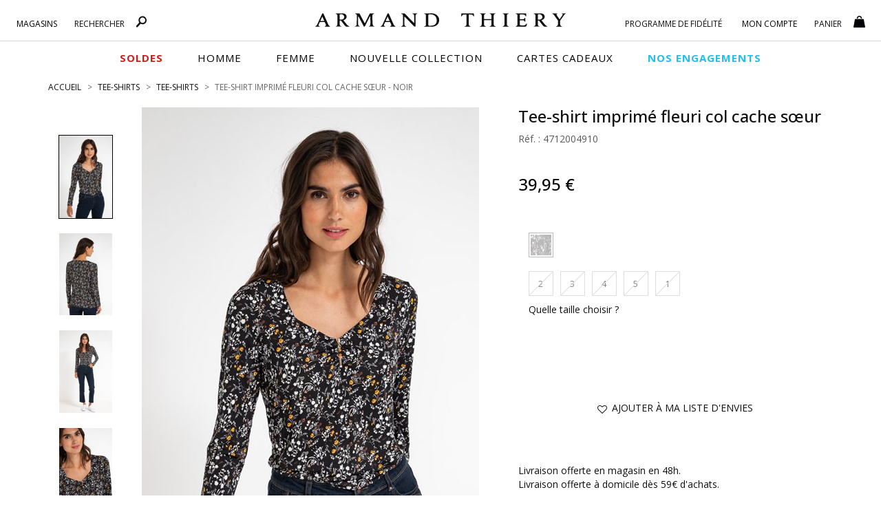

--- FILE ---
content_type: text/html;charset=UTF-8
request_url: https://www.armandthiery.fr/fr/tee-shirts/affinites/tee-shirt-imprime-fleuri-col-cache-soeur-p-21759-coul-14.htm
body_size: 34617
content:


<!DOCTYPE html>
<html xmlns="http://www.w3.org/1999/xhtml" lang="fr" xml:lang="fr" data-params="{ breakpoints: [ 'dtp', 'tab', 'mob' ] }">
	<head>
		
    <style>
        #seoFooter{position:absolute;bottom:0;width:90%;margin:0 5%;padding:20px 0;font-size:12px}#seoFooter h1,#seoFooter h2,#seoFooter h3,#seoFooter h4,#seoFooter h5{display:inline;font-size:1em;margin:0}#seoFooter .copyright{padding:10px 0;color:#999}
    </style>
    
    
        <style>
            @charset "UTF-8";html{font-family:sans-serif;-ms-text-size-adjust:100%;-webkit-text-size-adjust:100%}body{margin:0}aside,header,menu,nav,section{display:block}a{background-color:transparent}strong{font-weight:700}h1{font-size:2em;margin:.67em 0}img{border:0}button,input{color:inherit;font:inherit;margin:0}button{overflow:visible}button{text-transform:none}button{-webkit-appearance:button}button::-moz-focus-inner,input::-moz-focus-inner{border:0;padding:0}input{line-height:normal}*,:after,:before{box-sizing:border-box}html{font-size:10px}body{font-family:"Open Sans",sans-serif;font-size:14px;line-height:1.428571429;color:#1a171b;background-color:#fff}button,input{font-family:inherit;font-size:inherit;line-height:inherit}a{color:#000;text-decoration:none}img{vertical-align:middle}.img-thumbnail{padding:4px;line-height:1.428571429;background-color:#fff;border:1px solid #ddd;border-radius:0;display:inline-block;max-width:100%;height:auto}.h1,h1,h2,h5{font-family:"Open Sans",sans-serif;font-weight:600;line-height:1.1;color:inherit}.h1,h1,h2{margin-top:20px;margin-bottom:10px}h5{margin-top:10px;margin-bottom:10px}.h1,h1{font-size:1.6rem}h2{font-size:30px}h5{font-size:14px}p{margin:0 0 10px}.text-left{text-align:left}.text-right{text-align:right}.text-center{text-align:center}ol,ul{margin-top:0}.container,.container-fluid{padding-right:15px;padding-left:15px;margin-right:auto;margin-left:auto}.container:after,.container:before{display:table;content:" "}.container:after{clear:both}.container-fluid:after,.container-fluid:before{display:table;content:" "}.container-fluid:after{clear:both}.row{margin-right:-15px;margin-left:-15px}.row:after,.row:before{display:table;content:" "}.row:after{clear:both}.col-md-10,.col-md-3,.col-md-8,.col-sm-1,.col-sm-11,.col-sm-12,.col-sm-3,.col-sm-4,.col-sm-5,.col-sm-6,.col-sm-7,.col-sm-9,.col-xs-10,.col-xs-11,.col-xs-12,.col-xs-2{position:relative;min-height:1px;padding-right:15px;padding-left:15px}.col-xs-10,.col-xs-11,.col-xs-12,.col-xs-2{float:left}.col-xs-2{width:16.6666666667%}.col-xs-10{width:83.3333333333%}.col-xs-11{width:91.6666666667%}.col-xs-12{width:100%}.col-xs-offset-1{margin-left:8.3333333333%}.form-control{display:block;font-size:14px;line-height:1.428571429;color:#555}.form-control{width:100%;height:33px;background-color:#fff;background-image:none;border:1px solid #7a7a7a;border-radius:0;box-shadow:inset 0 1px 1px rgba(0,0,0,.075)}.form-control::-moz-placeholder{color:#999;opacity:1}.form-control:-ms-input-placeholder{color:#999}.form-control::-webkit-input-placeholder{color:#999}.form-control::-ms-expand{background-color:transparent;border:0}.btn{display:inline-block;margin-bottom:0;font-weight:400;text-align:center;vertical-align:middle;touch-action:manipulation;background-image:none;border:1px solid transparent;padding:6px 12px;font-size:14px;line-height:1.428571429;border-radius:0}.btn-default{color:#333;background-color:#fff;border-color:#e1e1e1}.fade{opacity:0}.collapse{display:none}.btn-group{position:relative;vertical-align:middle}.btn-group>.btn{float:left}.btn-group>.btn{position:relative}.btn-group .btn+.btn{margin-left:-1px}.btn-group>.btn:not(:first-child):not(:last-child):not(.dropdown-toggle){border-radius:0}.btn-group>.btn:first-child{margin-left:0}.btn-group>.btn:first-child:not(:last-child):not(.dropdown-toggle){border-top-right-radius:0;border-bottom-right-radius:0}.input-group{display:table;border-collapse:separate}.input-group{position:relative}.input-group .form-control{position:relative;z-index:2;float:left;width:100%;margin-bottom:0}.input-group .form-control,.input-group-addon{display:table-cell}.input-group .form-control:not(:first-child):not(:last-child){border-radius:0}.input-group-addon{white-space:nowrap}.input-group-addon{width:1%;vertical-align:middle}.input-group-addon{padding:6px 12px;font-size:14px;font-weight:400;line-height:1;color:#555;text-align:center;background-color:#fff;border:1px solid #555;border-radius:0}.input-group-addon:first-child{border-top-right-radius:0;border-bottom-right-radius:0}.input-group-addon:first-child{border-right:0}.navbar{position:relative;margin-bottom:20px}.navbar:after,.navbar:before{display:table;content:" "}.navbar:after{clear:both}.navbar-default{background-color:#f8f8f8;border-color:#e7e7e7}.breadcrumb{list-style:none;background-color:transparent;border-radius:0}.breadcrumb>li{display:inline-block}.breadcrumb>li+li:before{padding:0 5px;color:#ccc;content:"/ "}.panel{margin-bottom:20px;background-color:#fff;border:1px solid transparent;border-radius:0;box-shadow:0 1px 1px rgba(0,0,0,.05)}.panel-body{padding:15px}.panel-body:after,.panel-body:before{display:table;content:" "}.panel-body:after{clear:both}.panel-heading{padding:10px 0;border-bottom:1px solid transparent;border-top-left-radius:-1;border-top-right-radius:-1}.panel-title{margin-top:0;margin-bottom:0;font-size:16px}.panel-title,.panel-title>a{color:inherit}.panel-group .panel-heading+.panel-collapse>.panel-body{border-top:1px solid #ddd}.panel-group{margin-bottom:20px}.panel-group .panel{margin-bottom:0;border-radius:0}.panel-group .panel+.panel{margin-top:5px}.panel-group .panel-heading{border-bottom:0}.panel-default{border-color:transparent}.panel-default>.panel-heading{color:#333;background-color:transparent;border-color:transparent}.panel-default>.panel-heading+.panel-collapse>.panel-body{border-top-color:transparent}.close{float:right;font-size:21px;font-weight:700;line-height:1;color:#000;text-shadow:0 1px 0 #fff;filter:alpha(opacity=20);opacity:.2}button.close{padding:0;background:0 0;border:0;-webkit-appearance:none;-moz-appearance:none;appearance:none}.modal{overflow:hidden}.modal{position:fixed;top:0;right:0;bottom:0;left:0;z-index:10020;display:none;-webkit-overflow-scrolling:touch;outline:0}.modal.fade .modal-dialog{transform:translate(0,-25%)}.modal-dialog{position:relative;width:auto;margin:10px}.modal-content{position:relative;background-color:#fff;background-clip:padding-box;border:1px solid #999;border:1px solid rgba(0,0,0,.2);border-radius:6px;box-shadow:0 3px 9px rgba(0,0,0,.5);outline:0}.modal-header{padding:15px;border-bottom:1px solid #e5e5e5}.modal-header:after,.modal-header:before{display:table;content:" "}.modal-header:after{clear:both}.modal-header .close{margin-top:-2px}.modal-title{margin:0;line-height:1.428571429}.modal-body{position:relative;padding:15px}.clearfix:after,.clearfix:before{display:table;content:" "}.clearfix:after{clear:both}.pull-right{float:right!important}.pull-left{float:left!important}.hide{display:none!important}.visible-xs,.visible-xs-block{display:none!important}.text-center{justify-content:center}.breadcrumb,ol,ul{margin-bottom:0;list-style-type:none}.breadcrumb{padding:0 0 20px}.input-group .input-group-addon{padding-left:10px;padding-right:10px}.btn{text-transform:uppercase;overflow:hidden;position:relative;white-space:normal;backface-visibility:hidden}.btn>span{display:inline-block!important;vertical-align:top}.btn-default{font-size:14px;font-weight:400;position:relative}.form-control{box-shadow:none;padding:6px 20px 6px 10px}.btn-group{display:block}.navbar{border:0}.navbar{min-height:auto}@media (min-width:768px){.container{width:750px}.col-sm-1,.col-sm-11,.col-sm-12,.col-sm-3,.col-sm-4,.col-sm-5,.col-sm-6,.col-sm-7,.col-sm-9{float:left}.col-sm-1{width:8.3333333333%}.col-sm-3{width:25%}.col-sm-4{width:33.3333333333%}.col-sm-5{width:41.6666666667%}.col-sm-6{width:50%}.col-sm-7{width:58.3333333333%}.col-sm-9{width:75%}.col-sm-11{width:91.6666666667%}.col-sm-12{width:100%}.col-sm-offset-7{margin-left:58.3333333333%}.navbar{border-radius:0}.modal-dialog{width:600px;margin:30px auto}.modal-content{box-shadow:0 5px 15px rgba(0,0,0,.5)}}@media (min-width:992px){.container{width:970px}.col-md-10,.col-md-3,.col-md-8{float:left}.col-md-3{width:25%}.col-md-8{width:66.6666666667%}.col-md-10{width:83.3333333333%}.col-md-offset-1{margin-left:8.3333333333%}.col-md-offset-2{margin-left:16.6666666667%}}@media (min-width:1200px){.container{width:1170px}}@media (max-width:767px){.visible-xs,.visible-xs-block{display:block!important}.hidden-xs{display:none!important}.text-center-xs{justify-content:center;text-align:center}.no-xs-float{float:none!important}}@media (min-width:767px){.container-fluid{max-width:1920px}}@font-face{font-family:'FontAwesome';src:url('https://cdn.armandthiery.fr/fr/fonts/fontawesome-webfont.eot?v=4.7.0');src:url('https://cdn.armandthiery.fr/fr/fonts/fontawesome-webfont.eot?#iefix&v=4.7.0') format('embedded-opentype'),url('https://cdn.armandthiery.fr/fr/fonts/fontawesome-webfont.woff2?v=4.7.0') format('woff2'),url('https://cdn.armandthiery.fr/fr/fonts/fontawesome-webfont.woff?v=4.7.0') format('woff'),url('https://cdn.armandthiery.fr/fr/fonts/fontawesome-webfont.ttf?v=4.7.0') format('truetype'),url('https://cdn.armandthiery.fr/fr/fonts/fontawesome-webfont.svg?v=4.7.0#fontawesomeregular') format('svg');font-weight:normal;font-style:normal;font-display:block}.fa{display:inline-block;font:normal normal normal 14px/1 FontAwesome;font-size:inherit;text-rendering:auto;-webkit-font-smoothing:antialiased;-moz-osx-font-smoothing:grayscale}.pull-right{float:right}.pull-left{float:left}.fa.pull-right{margin-left:.3em}.fa-star:before{content:"?"}.fa-times:before{content:"?"}.fa-plus:before{content:"?"}.fa-minus:before{content:"?"}.fa-heart-o:before{content:"?"}.fa-facebook-f:before{content:"?"}.fa-angle-up:before{content:"?"}.fa-instagram:before{content:"?"}.nopadding{padding:0}.h1,h1,h2,h5{font-weight:400}.bold,strong{font-weight:600}.container-fluid{max-width:1780px}.lowercase{text-transform:lowercase!important;display:inline-block}.lowercase:first-letter{text-transform:capitalize!important}.img-thumbnail{border-color:#d5d5d5;border-radius:0}.input-group .form-control{border-right:0}.breadcrumb>li{color:#676769;text-transform:uppercase}.breadcrumb>li>h1{display:inline;font-size:inherit}.breadcrumb>li+li:before{content:">";font-size:12px;color:#676769}.modal{z-index:16000}.modal-header{height:55px;text-transform:uppercase}.modal-header .close{position:absolute;top:15px;right:15px;z-index:1}.modal-body{width:100%!important}.btn-group{position:relative;text-align:left}.btn{font-weight:400;white-space:normal;border-radius:0}.btn,.btn-white,.btn.big{text-transform:uppercase}.btn.big{font-size:17px;padding:15px}.btn-white{background-color:#fff;padding:5px 0}.btn-default{border-color:#868686;font-size:13px}.btn .fa,.btn .ico{margin-right:.5em}.collapse{overflow:hidden;display:block;height:0}.panel{box-shadow:none}[id^=accordion] .panel-default{border:0;border-radius:0;background-color:#fff}[id^=accordion] .panel-default>.panel-heading{background-color:#fff;position:relative;padding:0;border-bottom:1px solid #b8b8b8}[id^=accordion] .panel-default>.panel-heading>.panel-title>a{display:block;padding:10px 60px 10px 0;position:relative;text-transform:uppercase}[id^=accordion] .panel-default>.panel-heading>.panel-title>a .title{display:inline-block;vertical-align:middle;font-size:18px;color:#010004;text-transform:uppercase}[id^=accordion] .panel-default>.panel-heading>.panel-title>a .minus{display:none}[id^=accordion] .panel-default>.panel-heading+.panel-collapse>.panel-body{border-style:solid;border-width:0 0 1px;border-color:#b8b8b8}[id^=accordion] .panel-default>.panel-heading>.panel-title>a .minus,[id^=accordion] .panel-default>.panel-heading>.panel-title>a .plus{position:absolute;bottom:10px;right:30px;width:15px;text-align:center}[id^=accordion] .panel-default>.panel-heading>.panel-title>a .plus:before{content:"+"}[id^=accordion] .panel-default>.panel-heading>.panel-title>a .minus:before{content:"-"}@media (min-width:577px){.breadcrumb>li{font-size:12px}}@media (max-width:576px){.breadcrumb{margin-top:10px;overflow-x:auto;width:100%;text-wrap:nowrap}.breadcrumb>li{font-size:8px;line-height:20px}.modal-header{height:auto}.panel-title{font-size:14px}[id^=accordion] .panel-default>.panel-heading>.panel-title>a{padding-right:30px}[id^=accordion] .panel-default>.panel-heading>.panel-title>a .title{font-size:16px}[id^=accordion] .panel-default>.panel-heading>.panel-title>a .minus,[id^=accordion] .panel-default>.panel-heading>.panel-title>a .plus{right:10px}}@keyframes autofill{to{color:#555;background-color:#fff}}::-ms-clear{display:none}*{margin:0;padding:0;border:0;text-decoration:none;box-sizing:border-box;-ms-overflow-style:-ms-autohiding-scrollbar}a,body,html{color:#101010}body,html{font-family:"Open Sans",sans-serif;font-size:14px;font-weight:400}a{outline:0}li{list-style-type:none}.siteLayer,h2{position:relative}.ttlLine,.ttlLine_center{text-transform:uppercase;font-weight:600;font-size:1.2em;color:#101010;padding-bottom:20px;margin-bottom:0;margin-top:0}.ttlLine_center{text-align:center}.siteLayer .menuMask{position:absolute;display:none;top:125px;bottom:0;left:0;right:0;z-index:1080}.flex_left{display:flex;flex-direction:row;flex-wrap:wrap;justify-content:space-between}.flex_left{justify-content:center}.flex_left{justify-content:flex-start}.error{color:#db0835}input:-webkit-autofill{-webkit-animation-name:autofill;-webkit-animation-fill-mode:both}.price .old{text-decoration:line-through}.price .best{font-size:1.4em;font-weight:500;line-height:1.3em}[data-slq=prod]{position:relative;z-index:1}#fixedBtn{position:fixed;bottom:18px;height:33px;z-index:1070;min-width:80px}#fixedBtn>button{margin-left:5px}#fixedBtn>button>.fa{margin:0}#toTop{opacity:0;width:49px;height:51px}#toTop>.fa{font-size:25px}input::-webkit-input-placeholder{color:#666;font-style:italic;font-size:14px;opacity:1}input::-moz-placeholder{color:#666;font-style:italic;font-size:14px;opacity:1}input:-ms-input-placeholder{color:#666;font-style:italic;font-size:14px;opacity:1}.cross{position:relative;margin:0 auto}@media (min-width:577px){#fixedBtn{right:20px}}@media (max-width:576px){#fixedBtn{right:-15px}}@media (max-width:767px){body,html{min-width:320px}.bodyLayer{min-height:1px}.ttlLine_center{font-size:20px}[data-src]{width:100%}}.ico{display:inline-block;vertical-align:middle;background:url(https://cdn.armandthiery.fr/fr/ximg/sprites/sprites.png) no-repeat 0 0;background-size:141px 103px}.ico.store{width:12px;height:17px;background-position:0 0}.ico.fid,.ico.search{width:17px;height:17px;background-position:-13px 0}.ico.fid{width:20px;background-position:-30px 0}.ico.account,.ico.cart{width:17px;height:17px;background-position:-52px 0}.ico.cart{background-position:-69px 0}.ico.dispoMag{width:11px;height:18px;background-position:0 -18px}.ico.print{width:20px;height:16px;background-position:-12px -18px}.ico.mail{width:21px;height:14px;background-position:-33px -18px}header.mainHeader{position:relative;background-color:#fff}header.mainHeader:after{content:"";height:1px;border-bottom:1px solid #d9d9d9;position:absolute;top:59px;left:0}header.mainHeader>.container-fluid{padding-bottom:25px;position:relative;text-align:center}header.mainHeader>.container-fluid .dsp_search_mob{display:none;position:absolute}header.mainHeader>.container-fluid .logoSticky,header.mainHeader>.container-fluid .mainMenu .right .menuLayer#FidBlock .menuLayerLink>span,header.mainHeader>.container-fluid .mainMenu .right .menuLayer#loginBlock .menuLayerLink>span{display:none}header.mainHeader>.container-fluid .logo{margin:1px auto 0;box-sizing:content-box}header.mainHeader>.container-fluid>.hdrCart{position:absolute;top:15px;right:20px}header.mainHeader>.container-fluid .mainMenu .menuLayer .menuLayerLink>span .count,header.mainHeader>.container-fluid>.hdrCart .count{position:absolute;right:-4px;top:13px}header.mainHeader>.container-fluid .mainMenu{position:absolute;top:0;left:0;width:100%}header.mainHeader>.container-fluid .mainMenu .menuLayer{position:relative;min-width:85px}header.mainHeader>.container-fluid .mainMenu .menuLayer .menuLayerLink{display:block;text-align:center;margin:0}header.mainHeader>.container-fluid .mainMenu .menuLayer .menuLayerLink>strong{display:inline-block;vertical-align:middle;float:none;font-size:12px;font-weight:400;overflow:hidden;padding:0;text-transform:uppercase;width:auto}header.mainHeader>.container-fluid .mainMenu .menuLayer .menuLayerLink>strong>div{display:inline}header.mainHeader>.container-fluid .mainMenu .menuLayer .menuLayerLink>span{position:relative;float:none;padding:0;margin-left:13px;width:auto}header.mainHeader>.container-fluid .mainMenu .menuLayer .menuLayerLink>span.fa{font-size:1.3em;margin-top:2px}header.mainHeader>.container-fluid .mainMenu .menuLayer .subLayer{position:absolute;right:0;top:15px;z-index:9999;display:none}header.mainHeader>.container-fluid .mainMenu .menuLayer .subLayer.accountMenu{right:-97px}header.mainHeader>.container-fluid .mainMenu .menuLayer .subLayer>section{padding:15px;position:relative;box-shadow:0 1px 5px rgba(102,102,102,.8);background-color:#fff;text-align:left}header.mainHeader>.container-fluid .mainMenu .menuLayer .subLayer>section>.header{text-align:center}header.mainHeader>.container-fluid .mainMenu .menuLayer .subLayer>section>.header .closeBtn{position:absolute;right:15px;top:10px}header.mainHeader>.container-fluid .mainMenu .menuLayer .subLayer.showSearch,header.mainHeader>.container-fluid .mainMenu .menuLayer .subLayer.showShop{left:0}header.mainHeader>.container-fluid .mainMenu .menuLayer .subLayer.showSearch>section>form .input-group-addon{background:#fff;padding:5px 12px;border-color:#7a7a7a}header.mainHeader>.container-fluid .mainMenu .menuLayer .subLayer.showSearch>section>form .input-group-addon>a>.ico{margin-top:-3px}header.mainHeader>.container-fluid .mainMenu .menuLayer .subLayer.showSearch>section>form .form-control{border-left:0;border-right:1px solid #7a7a7a;box-shadow:none}header.mainHeader:after{display:block;width:100%}header.mainHeader>.container-fluid .mainMenu .left{position:absolute;top:20px;left:3%;width:25%}header.mainHeader>.container-fluid .mainMenu .left .menuLayer{padding-right:25px;padding-left:0}header.mainHeader>.container-fluid .mainMenu .right{position:absolute;top:20px;right:3%;width:26%;min-width:355px}header.mainHeader>.container-fluid .mainMenu .right .menuLayer#basketBlock .menuLayerLink{text-align:left}header.mainHeader nav.mainNav{margin:0 auto;position:relative;background:#fff;height:40px}header.mainHeader nav.mainNav>.container{display:flex;flex-direction:row;justify-content:center;flex-wrap:wrap}header.mainHeader nav.mainNav>.container>span{display:inline-block;vertical-align:top}header.mainHeader nav.mainNav>.container>span a{display:block;font-size:15px;line-height:40px;margin:0 25px;text-transform:uppercase;font-family:"Open Sans",sans-serif;font-weight:400;color:#000;letter-spacing:1px}header.mainHeader nav.mainNav>.container>span a span{position:relative}header.mainHeader nav.mainNav>.container>span a span:after{content:"";display:block;position:absolute;bottom:0;left:0;width:100%;height:1px;background-color:#262626;opacity:0}header.mainHeader nav.mainNav>.container>span a.menu_vp{font-weight:600}header.mainHeader .mainNavLayer{background-color:#fff;height:0;left:0;overflow:hidden;position:absolute;right:auto;top:44px;margin:0 auto;width:100%;z-index:1090}header.mainHeader .mainNavLayer .main_menu_title{text-transform:uppercase;color:#000;font-weight:600;margin-bottom:15px}header.mainHeader .mainNavLayer>div{max-width:1170px;margin:0 auto;padding:20px 0}header.mainHeader .mainNavLayer .catalog .sousCat,header.mainHeader .mainNavLayer .selections .sousCat,header.mainHeader .mainNavLayer .selections ul{margin:0}header.mainHeader .mainNavLayer .catalog .sousCat a,header.mainHeader .mainNavLayer .selections .sousCat a{font-size:14px;line-height:30px}@media (min-width:577px){header.mainHeader{padding-bottom:12px}header.mainHeader>.container-fluid .menuBtn,header.mainHeader>.container-fluid .menuMob{display:none}header.mainHeader>.container-fluid .dsp_search_mob{top:19px;left:70px}header.mainHeader>.container-fluid .logo{padding:17px 10% 0;width:370px;display:block}header.mainHeader>.container-fluid .logo>img{width:370px;height:20px}header.mainHeader>.container-fluid .mainMenu .menuLayer:not(#FidBlock){width:auto}header.mainHeader>.container-fluid .mainMenu .menuLayer .menuLayerLink>strong{padding-top:6px}header.mainHeader>.container-fluid .mainMenu .menuLayer .subLayer.showSearch>section{width:325px}header.mainHeader>.container-fluid .mainMenu .menuLayer .subLayer.showSearch>section>form{margin-top:15px}header.mainHeader>.container-fluid .mainMenu .right .menuLayer{padding-left:25px;padding-right:0}header.mainHeader>.container-fluid .mainMenu .right .menuLayer:last-child{padding-left:0}header.mainHeader .mainNavLayer .catalog .sousCat a,header.mainHeader .mainNavLayer .selections .sousCat a{position:relative}header.mainHeader .mainNavLayer .is_menu_selection{position:relative}header.mainHeader .mainNavLayer .is_menu_selection:before{display:block;content:"";position:absolute;top:25px;left:49%;bottom:20px;width:1px;background-color:#d9d9d9}}@media (max-width:576px){header.mainHeader{height:60px}header.mainHeader>.container-fluid .menuBtn{position:absolute;top:0;left:0;text-align:center;z-index:9999;padding:12px 10px 5px}header.mainHeader>.container-fluid .menuBtn #menuBurger{position:relative;width:30px;height:20px;overflow:hidden;display:block}header.mainHeader>.container-fluid .menuBtn #menuBurger span,header.mainHeader>.container-fluid .menuBtn #menuBurger:after,header.mainHeader>.container-fluid .menuBtn #menuBurger:before{position:absolute;left:0;right:0;margin-top:-2px;background:#333;height:15%}header.mainHeader>.container-fluid .menuBtn #menuBurger span{top:50%}header.mainHeader>.container-fluid .menuBtn #menuBurger:before{content:"";top:10%}header.mainHeader>.container-fluid .menuBtn #menuBurger:after{content:"";top:90%}header.mainHeader>.container-fluid .menuBtn>.lbl{font-size:.7em;line-height:20px;display:block}header.mainHeader>.container-fluid .menuMob{position:absolute;left:0;top:56px;width:100%;z-index:9960;background-color:#fff;overflow:hidden;transform:translateX(-100%);transform-style:flat}header.mainHeader>.container-fluid .menuMob>.content{display:inline-block;background-color:#fff;width:100%;overflow-x:hidden;overflow-y:auto}header.mainHeader>.container-fluid .dsp_search_mob{top:19px;left:15%}header.mainHeader>.container-fluid .logo{padding:15px 0;width:200px;display:inline-block}header.mainHeader>.container-fluid .logo>img{width:200px;height:10px}header.mainHeader>.container-fluid .mainMenu .left .menuLayer#shopBlock .menuLayerLink .infos,header.mainHeader>.container-fluid>.mainMenu,header.mainHeader>nav.mainNav{display:none}header.mainHeader>.container-fluid .mainMenu .menuLayer .subLayer.showSearch{padding:10px 0}header.mainHeader{margin-bottom:10px}}.color1{color:#000}.background-color1{background-color:#000}.mainHeader .mainMenu .menuLayer .menuLayerLink .fa{color:#010005}.mz-thumb-selected>img{border-color:#000}.color3,.color3>.fa{color:#fff!important}.background-color4{background-color:#000;border-color:#000}.btn-default{color:#3e3d40}.input-group-addon{background-color:#101010;border-radius:0;border-color:#101010;color:#fff}.input-group-addon>a{color:#fff}.MagicZoom{-webkit-box-sizing:border-box;box-sizing:border-box}.MagicZoom{display:inline-block;outline:0!important;font-size:0!important;line-height:100%!important;direction:ltr!important;position:relative;z-index:1;margin:0 auto;vertical-align:middle;-webkit-touch-callout:none;-webkit-backface-visibility:hidden;backface-visibility:hidden}.MagicZoom{-webkit-transform:translate3d(0,0,0);-ms-touch-action:pan-y;touch-action:pan-y}.MagicZoom img{border:0!important;margin:0!important;outline:0!important;padding:0!important}.MagicZoom>img{width:100%;height:auto}a[data-zoom-id]{display:inline-block;line-height:0;outline:0}a[data-zoom-id] img{border:1px solid transparent;box-sizing:border-box}.MagicScroll{margin:0;padding:0;outline:0;-webkit-box-sizing:border-box;-moz-box-sizing:border-box;box-sizing:border-box}.MagicScroll{position:relative}.MagicScroll{overflow:hidden;direction:ltr}.MagicScroll{z-index:1;-webkit-touch-callout:none}.MagicScroll>*{display:inline-block;max-width:100%}.MagicScroll>*:first-child{visibility:hidden}.MagicScroll>*:nth-child(n+2){display:none}.MagicScroll>a{line-height:100%}.MagicScroll img{visibility:hidden}.MagicScroll:before{content:'';display:inline-block;vertical-align:top;height:0}#prodSheet section.gal .gal_cont{display:grid}#prodSheet section.gal .gal_cont .gallery_cont{text-align:center;grid-area:b}#prodSheet section.gal .gal_cont .gallery_cont .gallery-top{display:inline-block;position:relative}#prodSheet section.gal .gal_cont .gallery_cont .gallery-top .gallery-img{display:inline-block;position:relative;z-index:15}#prodSheet section.gal .gal_cont .gallery_cont .gallery-top .gallery-img .MagicZoom>img{display:block}#prodSheet section.gal .gal_cont .gallery_cont .gallery-top[data-prod-video-display=false] .gallery-img{opacity:1;z-index:10}#prodSheet section.gal .gal_cont .thumbnails_cont{grid-area:a;text-align:center}#prodSheet aside.inf>div .attribs.loading{position:relative}#prodSheet aside.inf>div .attribs.loading:before{content:"";display:block;width:100%;height:100%;background-color:rgba(255,255,255,.5);position:absolute;top:0;left:0;z-index:100}#prodSheet aside.inf>div .attribs.loading:after{content:"";display:block;width:40px;height:40px;background:url(https://cdn.armandthiery.fr/fr/ximg/loader_list.svg) no-repeat center center;background-size:contain;position:absolute;top:50%;left:50%;transform:translate(-50%,-50%);z-index:150}#prodSheet aside.inf>div>menu.actions{display:block;position:relative}#prodSheet aside.inf>div>menu.actions .size_error{position:absolute;top:15px;left:0;width:100%;text-align:center}#prodSheet aside.inf>div>menu.actions .size_error.op0{opacity:0}@media (min-width:577px){#prodSheet section.gal .gal_cont{grid-template-columns:16.66666667% 83.33333333%;grid-template-rows:1fr;gap:0 0;grid-template-areas:"a b"}#prodSheet section.gal .gal_cont .gallery_cont{-ms-grid-row:1;-ms-grid-column:3}#prodSheet section.gal .gal_cont .thumbnails_cont{-ms-grid-row:1;-ms-grid-column:1}#prodSheet section.gal .gal_cont .thumbnails_cont .MagicScroll{height:100%}}@media (max-width:576px){#prodSheet section.gal .gal_cont{grid-template-columns:1fr;grid-template-rows:1fr 176px;gap:0 0;grid-template-areas:"b" "a"}#prodSheet section.gal .gal_cont .gallery_cont .gallery-top:before{content:"";display:block;position:absolute;top:0;left:0;width:100%;height:100%;z-index:1000}#prodSheet section.gal .gal_cont .gallery_cont{-ms-grid-row:1;-ms-grid-column:1}#prodSheet section.gal .gal_cont .thumbnails_cont{-ms-grid-row:3;-ms-grid-column:1}#prodSheet section.gal .gal_cont .thumbnails_cont .MagicScroll{min-height:176px}}#prodSheet,#prodSheet section.gal,#prodSheet section.gal .thumbnails_cont{position:relative}#prodSheet .next_prev>a,#prodSheet .next_prev>span{visibility:hidden;font-size:12px;text-transform:uppercase;opacity:.8}#prodSheet .next_prev>span{padding:0 .5em}#prodSheet section.gal .thumbnails_cont .MagicScroll{max-height:788px}#prodSheet aside.inf header p.h1{font-size:24px;margin-top:0;font-weight:500}#prodSheet aside.inf header .ref{color:#5b5b5f;margin:0}#prodSheet aside.inf header .price{margin-top:43px;margin-bottom:43px;position:relative;width:100%;min-height:30px}#prodSheet aside.inf header .price .old{margin-right:15px;font-size:18px;line-height:30px}#prodSheet aside.inf header .price .best{display:inline-block;font-size:24px;margin:0;color:#010101;line-height:26px}#prodSheet aside.inf div.attribs ul.hasPic,#prodSheet aside.inf div.attribs ul.lastAttr{margin-bottom:0;margin-top:10px}#prodSheet aside.inf div.attribs ul.hasPic li{float:left;width:36px;height:36px;margin:0 10px 10px 0;font-size:12px;text-align:center;text-transform:capitalize;vertical-align:top}#prodSheet aside.inf div.attribs ul.hasPic li>div{overflow:hidden;height:36px;width:36px;margin:0 0 4px;border:1px solid #cdcdcd;position:relative}#prodSheet aside.inf div.attribs ul.hasPic li>div:before{content:"";position:absolute;top:0;bottom:0;left:0;right:0;border:2px solid #fff}#prodSheet aside.inf div.attribs ul.hasPic li>div>img{height:100%;display:block;margin:0 auto}#prodSheet aside.inf div.attribs ul.lastAttr .btn{float:left;min-width:36px;height:36px;margin:0 10px 10px 0;line-height:22px;border-color:#cdcdcd;padding-left:5px;padding-right:5px;text-align:center}#prodSheet aside.inf menu.actions{display:block;padding-top:40px}#prodSheet .prodInfos .panel-collapse .panel-body ul,#prodSheet aside.inf menu.actions .btnAdd,#prodSheet aside.inf menu.actions .btnReminder{margin-bottom:20px}#prodSheet aside.inf menu.actions .msg-error{width:100%!important}#prodSheet .infos_liv,#prodSheet .prodInfos .panel-collapse .panel-body{font-size:14px}#prodSheet .prodInfos{margin-bottom:0}#prodSheet .prodInfos .panel-collapse .panel-body ul li{padding-bottom:5px;margin-bottom:10px;border-bottom:1px solid #ddd}#prodSheet .prodInfos .panel-collapse .panel-body ul li .ttl{font-weight:500}#prodSheet .prodInfos .panel-collapse .panel-body .shipping{margin-bottom:15px}#prodSheet .prodInfos menu.social{margin-top:20px}#prodSheet .prodInfos menu.social>a{margin-right:25px;display:inline-block;vertical-align:top}#prodSheet .prodInfos menu.social>a>.fa{font-size:1.4em;position:relative;bottom:-2px}#cross_selling{margin-top:80px}@media (max-width:576px){.breadcrumb>li{font-size:9px;line-height:20px}#prodSheet .next_prev,#prodSheet aside.inf menu.actions>div{margin-bottom:10px}#prodSheet .next_prev>a,#prodSheet .next_prev>span{font-size:9px}#prodSheet section.gal .gallery_cont{text-align:center;padding:0}#prodSheet section.gal .gallery-top{display:inline-block}#prodSheet aside.inf{padding-left:0;padding-right:0}#prodSheet aside.inf>div{padding:0 10px;text-align:center;width:100%}#prodSheet aside.inf header .price{padding-top:20px;padding-bottom:10px}#prodSheet .infos_liv{margin-top:20px;margin-bottom:20px;padding-left:15px;padding-right:15px}#prodSheet .prodInfos .panel-collapse .panel-body,#prodSheet .prodInfos .panel-title{text-align:left}}@media (min-width:577px){#prodSheet .next_prev{position:absolute;right:0;top:-40px}#prodSheet section.gal{min-height:580px}#prodSheet .infos_liv{margin-top:65px;margin-bottom:30px}}
        </style>
    
    
    <link rel="preconnect" href="https://fonts.googleapis.com">
    <link rel="preconnect" href="https://fonts.gstatic.com" crossorigin>
	<link
		rel="preload"
		href="https://fonts.googleapis.com/css2?family=Montserrat:ital,wght@0,100..900;1,100..900&family=Open+Sans:ital,wght@0,300..800;1,300..800&display=swap"
		as="style"
		onload="this.onload=null;this.rel='stylesheet'"
	/>
	<noscript>
		<link
			href="https://fonts.googleapis.com/css2?family=Montserrat:ital,wght@0,100..900;1,100..900&family=Open+Sans:ital,wght@0,300..800;1,300..800&display=swap"
			rel="stylesheet"
			type="text/css"
		/>
	</noscript>

    
		<link rel="preload" as="script" href="https://cdn.armandthiery.fr/fr/javascript/lib/jquery-3.7.1.min.js">
		
			<link rel="preload" as="script" href="https://cdn.armandthiery.fr/fr/javascript/min/slq.core.min-v-229.js">
			
			
				<link rel="preload" as="script" href="https://cdn.armandthiery.fr/fr/javascript/min/slq.lib_PDP.min-v-229.js">
			
			<link rel="preload" as="style" href="https://cdn.armandthiery.fr/fr/css/min/slq.lib.min-v-229.css">
			
	<title>Tee-shirt imprimé fleuri col cache sœur - coloris NOIR - Armand Thiery</title>
	
	
		<meta name="description" content="Tee-shirt imprimé fleuri col cache sœur | Armand Thiery ® Site Officiel | Livraison et retour offerts"/>
	
		<meta name="keywords" content="Tee-shirt imprimé fleuri col cache sœur | Armand Thiery ® Site Officiel"/>
	
	
	<meta http-equiv="Content-Type" content="text/html; charset=utf-8">
	
	
			<meta name="robots" content="noindex, nofollow"/>
		
			<link rel="canonical" href="https://www.armandthiery.fr/fr/-p-21759-coul-14.htm" />
		
	<meta name="revisit-after" content="7 days"/>
	<meta name="viewport" content="initial-scale=1.0, maximum-scale=1.0, user-scalable=no" />
	<meta name="apple-mobile-web-app-capable" content="yes">
	<meta name="mobile-web-app-capable" content="yes">
	<meta name="HandheldFriendly" content="true" />
	
	
	<link rel="apple-touch-icon" sizes="180x180" href="https://www.armandthiery.fr/fr/ximg/favicons/apple-touch-icon.png">
	<link rel="icon" type="image/png" sizes="32x32" href="https://www.armandthiery.fr/fr/ximg/favicons/favicon-32x32.png">
	<link rel="icon" type="image/png" sizes="16x16" href="https://www.armandthiery.fr/fr/ximg/favicons/favicon-16x16.png">
	
	<meta name="generator" content="Solusquare" />
	<link rel="publisher" href="https://plus.google.com/" />
	
		<meta property="og:type" content="product" />
		<meta property="og:title" content="Tee-shirt imprimé fleuri col cache sœur - 39,95 €" />
		<meta property="og:locale" content="FR_fr"/>
		
			<meta property="og:url" content="https://www.armandthiery.fr/fr/-p-21759-coul-14.htm" />
		
		<meta property="og:description" content="T-shirt en maille extensible imprimé floral à manches longes et col cœur zippé. Coupe droite. Manches longues. Col cœur avec fermeture zippée. Imprimé floral en all over. Tissu fluide et légèrement extensible. Fines fronces au niveau du zip. Zip aux finitions dorées avec tirette façon bijou à perles. Base droite.  Notre mannequin Laura mesure 1m78 et porte un t-shirt taille 1." />
		<meta property="og:site_name" content="Armand Thiery" />
		<meta property="og:image" content="https://cdn.armandthiery.fr/products_images/prod_21759/" />
		
		<meta property="product:brand" content="Armand Thiery">
		<meta property="product:availability" content="en stock">
		<meta property="product:price:amount" content="39.95">
		<meta property="product:price:currency" content="EUR">
		<meta property="product:retailer_item_id" content="4712004910">
		
		<meta property="fb:app_id" content="242202519938050"/>

		<meta name="twitter:card" content="summary">
		
		<meta name="twitter:title" content="Tee-shirt imprimé fleuri col cache sœur - 39,95 €">
		<meta name="twitter:description" content="T-shirt en maille extensible imprimé floral à manches longes et col cœur zippé. Coupe droite. Manches longues. Col cœur avec fermeture zippée. Imprimé floral en all over. Tissu fluide et légèrement extensible. Fines fronces au niveau du zip. Zip aux finitions dorées avec tirette façon bijou à perles. Base droite.  Notre mannequin Laura mesure 1m78 et porte un t-shirt taille 1.<br/>">
		<meta name="twitter:image" content="https://cdn.armandthiery.fr/products_images/prod_21759/">
	
		
		<script type="application/ld+json">
			{
				"@context": "https://schema.org",
				"@type": "BreadcrumbList",
				"itemListElement": [{
					"@type": "ListItem",
					
					"position": 1,
					"name": "Accueil",
					"item": "https://www.armandthiery.fr/fr/"
				}
				
					,{
						"@type": "ListItem",
						
						"position": 2,
						"name": "Femme",
						"item": "https://www.armandthiery.fr/fr/Femme-c-2.htm"
					},{
						"@type": "ListItem",
						
						"position": 3,
						"name": "Tee-shirts",
						"item": "https://www.armandthiery.fr/fr/femme/tee-shirts-c-23.htm"
					}
				
					,{
						"@type": "ListItem",
						
						"position": 4,
						"name": "Tee-shirts ",
						"item": "https://www.armandthiery.fr/fr/tee-shirts-c-23-tp-711.htm"
					}
				
				,{
						"@type": "ListItem",
						
						"position": 5,
						"name": "Tee-shirt imprimé fleuri col cache sœur",
						"item": "https://www.armandthiery.fr/fr/-p-21759-coul-14.htm"
					}
				]
			}
		</script>
		
		<script type="application/ld+json">
			{
  				"@context": "https://schema.org/",
  				"@type": "Product",
  				"name": "Tee-shirt imprimé fleuri col cache sœur",
  				"image": "https://cdn.armandthiery.fr/products_images/prod_21759/",
  				"description": "T-shirt en maille extensible imprimé floral à manches longes et col cœur zippé. Coupe droite. Manches longues. Col cœur avec fermeture zippée. Imprimé floral en all over. Tissu fluide et légèrement extensible. Fines fronces au niveau du zip. Zip aux finitions dorées avec tirette façon bijou à perles. Base droite. Notre mannequin Laura mesure 1m78 et porte un t-shirt taille 1.",
  				"sku": "4712004910",
  				"mpn": "47120049",
                "color": "NOIR",
				"brand": {
					"@type": "Brand",
					"name": "Armand Thiery"
				},
	  			
				"offers": {
    				"@type": "Offer",
    				"url": "https://www.armandthiery.fr/fr/-p-21759-coul-14.htm",
    				"priceCurrency": "EUR",
    				"price": "39.95",
    				
    				"itemCondition": "https://schema.org/NewCondition",
    				"availability": "http://schema.org/OutOfStock"
  				}
			}
		</script>
	

	<script src="https://cdn.armandthiery.fr/fr/javascript/lib/jquery-3.7.1.min.js"></script>

	<script>
		
		function dynamicallyLoadScript( url ) {
    		var script = document.createElement("script");
    		script.src = url;
    		document.head.appendChild(script);
		}
	</script>
	


		<script>
			var is_cookies_allowed_1 = '';
			var is_cookies_allowed_2 = '';
			var is_cookies_allowed_3 = '';
		</script>

		
		
	<script language=javaScript>
		// This function will return the value of a JavaScript cookie
		function getCookie(name) {
			//init output
			var output = null;
			//apend ; to end so we can calculate end of cookie text
			var myCookie = " " + document.cookie + ";";
			//append = to cookie name so any additional text is the cookie value
			var search = " " + name + "=";
			// init search start location
			var begin = myCookie.indexOf(search);
			//init search end location
			var end;
			//loop over cookie text and pull out the value we want
			if (begin != -1) {
				begin += search.length;
				end = myCookie.indexOf(";", begin);
				output = unescape(myCookie.substring(begin, end));
			}
			return output;
		}	
		
 		var myGTM_C = getCookie("GTM_C");
		if (typeof(myGTM_C)!== 'undefined' && myGTM_C != null) {
			var JSON_myGTM_C = JSON.parse(myGTM_C);

			var
				my_GTM_C_user_id = JSON_myGTM_C[0].USER_EXTERN_ID, 
				my_GTM_C_user_gender = JSON_myGTM_C[0].USER_GENDER, 
				my_GTM_C_user_postalcode = JSON_myGTM_C[0].USER_POSTALCODE.replace("'", "").replace("'", ""), 
				my_GTM_C_user_city = JSON_myGTM_C[0].USER_CITY, 
				my_GTM_C_user_country = JSON_myGTM_C[0].USER_COUNTRY, 
				my_GTM_C_user_age = JSON_myGTM_C[0].USER_AGE, 
				my_GTM_C_user_type = JSON_myGTM_C[0].USER_TYPE, 
				my_GTM_C_user_category = JSON_myGTM_C[0].USER_CATEGORY,
				my_GTM_C_user_inscription_date = JSON_myGTM_C[0].USER_INSCRIPTION_DATE, 
				my_GTM_C_user_recency = JSON_myGTM_C[0].USER_RECENCY, 
				my_GTM_C_user_frequency_date = JSON_myGTM_C[0].USER_FREQUENCY_DATE, 
				my_GTM_C_user_amount = JSON_myGTM_C[0].USER_AMOUNT, 
				my_GTM_C_user_email = JSON_myGTM_C[0].USER_EMAIL, 
				my_GTM_C_user_email_optin = JSON_myGTM_C[0].USER_EMAIL_OPTIN, 
				my_GTM_C_user_status = JSON_myGTM_C[0].USER_STATUS;
				my_GTM_C_user_orders_count = JSON_myGTM_C[0].USER_ORDERS_COUNT;
		}
		else {
			var
				my_GTM_C_user_id = undefined, 
				my_GTM_C_user_gender = undefined, 
				my_GTM_C_user_postalcode = undefined, 
				my_GTM_C_user_city = undefined, 
				my_GTM_C_user_country = undefined, 
				my_GTM_C_user_age = undefined, 
				my_GTM_C_user_type = undefined, 
				my_GTM_C_user_category = undefined, 
				my_GTM_C_user_inscription_date = undefined, 
				my_GTM_C_user_recency = undefined, 
				my_GTM_C_user_frequency_date = undefined, 
				my_GTM_C_user_amount = undefined, 
				my_GTM_C_user_email = undefined, 
				my_GTM_C_user_email_optin = undefined, 
				my_GTM_C_user_status = undefined;
				my_GTM_C_user_orders_count = undefined;
		}
		
	</script>
	
	<script>
		//<![CDATA[
		var GTM_vars = {
			env_template : 'product', // Page template name
			env_work : 'prod', // Working environnement
			env_channel : 'desktop', // Channel (desktop, tablet, mobile)
			env_language : 'FR', // Website language
			env_country : 'FR', // Country
			env_currency : 'EUR', // Currency
			env_timestamp: 1769654640, // Timestamp
			env_date: '01/29/26', // Date - MM/DD/YY
			
			user_id : my_GTM_C_user_id, // Visitor ID
			user_gender : my_GTM_C_user_gender, // Visitor Gender
			user_postalcode : my_GTM_C_user_postalcode, // Visitor postal code
			user_city : my_GTM_C_user_city, // Visitor city
			user_country : my_GTM_C_user_country, // Visitor country
			user_age : my_GTM_C_user_age, // Visitor country
			user_type : my_GTM_C_user_type, // Visitor country
			user_category : my_GTM_C_user_category, // Visitor category (internal CRM segmentation)
			user_recency : my_GTM_C_user_recency, // R - Visitor recency (last connection date)
			user_frequency_date : my_GTM_C_user_frequency_date, // F - Visitor last purchase date
			user_amount : my_GTM_C_user_amount, // M - Visitor amount (total amount spent by the Client)
			user_email : my_GTM_C_user_email, // Email of the customer
			user_email_optin : my_GTM_C_user_email_optin, // Visitor optin newsletter or not
			user_status : my_GTM_C_user_status, // Visitor status : customer or prospect
			user_orders_count : my_GTM_C_user_orders_count, // User order's count
		    
			page_cat1 : 'Femme', // Category Group
			page_cat2 : 'Tee-shirts', // Main Category
			page_cat3 : 'Tee-shirts ', // Category
			page_cat4 : undefined, // Sub Category
			page_name : 'tee-shirts/affinites/tee-shirt-imprime-fleuri-col-cache-soeur-p-21759-coul-14.htm', // Page name (needed only when the analytics tool is implemented into TagCommander)
			page_error : '', // Error page

			page_path : 'https://www.armandthiery.fr/fr/-p-21759-coul-14.htm', // Page URL without parameters
			page_type : 'product', // Page type
			page_title : 'Tee-shirt imprimé fleuri col cache sœur - coloris NOIR - Armand Thiery', // Page title
			page_url : 'https://www.armandthiery.fr/fr/-p-21759-coul-14.htm', // Page URL
			
            
			

			search_cat : undefined,
			search_color : undefined,
			search_size : undefined,
			search_sort : undefined,
			search_price_range : undefined,
			search_results_number : undefined,
			search_page_number : '', // Page number shown in results
			search_keywords : undefined, // Search keyword
		    
            
                
                    item : [{
                        item_id : '47120049',
                        item_name : 'Tee-shirt imprimé fleuri col cache sœur',
                        item_brand : 'Armand Thiery',
                        item_variant : '471200491001',
                        item_color: 'NOIR',
						item_size: undefined,
                        item_category_1 : 'Femme',
                        item_category_2 : 'Tee-shirts',
                        item_category_3 : 'Tee-shirts ',
                        item_price : 39.95,
                        item_quantity : 1,
						item_coupon : undefined,
                        item_discount : undefined,
                        item_affiliation : undefined, 
                        item_image_url : 'https://cdn.armandthiery.fr/products_images/prod_21759/'
                    }],
				

			order_checkout_step : undefined,
			order_checkout_type : undefined,
			
			
		}
		//]]>
	</script>



                <script data-type="lazy" data-src="https://metrics.armandthiery.fr/65omsuhcpq0sgsz.js?id=G-WJLNZDHHZR"></script>
		        <script>
                    window.dataLayer = window.dataLayer || [];
                    function gtag(){window.dataLayer.push(arguments);}
                    gtag('js', new Date());
                    gtag('config', 'G-WJLNZDHHZR', {
                        transport_url: 'https://metrics.armandthiery.fr',
                        first_party_collection: true,
                    });
                </script>
                
                <script>
                    window.dataLayer.push({'gtm.start': new Date().getTime(), event: 'gtm.js'});
                </script>

                    <script data-type="lazy" data-src="https://metrics.armandthiery.fr/9q9k5seuaejt2jg.js?id=GTM-T9PB"></script>
                
            
			<script>
				var WebEmarsys_isLoggedIn = localStorage.getItem('WebEmarsys_loggedin');
			</script>
			<script type="text/javascript" src="https://assets.emarsys.net/web-emarsys-sdk/4.3.1/web-emarsys-sdk.js" async onload="WebEmarsysSdk_loaded()"></script>
			
			<script type="text/javascript">
				var WebEmarsysSdk = WebEmarsysSdk || [];
				WebEmarsysSdk.push(['init', {
					enableLogging: true,
					applicationCode: 'EMSD8-8FC1B',
					safariWebsitePushID: 'web.fr.armandthiery.APNS',
					defaultNotificationTitle: 'Armand Thiery',
					defaultNotificationIcon: 'https://www.armandthiery.fr/fr/ximg/favicons/favicon-32x32.png',
					autoSubscribe: false,
					serviceWorker: {
						url: 'service-worker.js',
						applicationServerPublicKey: 'BILB-_5o9NvYWcWuRqCgZ6Bxl1yfP1HO4lTfx3Js3CH2BgGOSVjyYZFbgqMD3btwBWU5Nfy2i_Zd5CihZt1bf2U'
					}
				}]);
				function WebEmarsysSdk_loaded(){
					if( WebEmarsys_isLoggedIn == null ) {
						WebEmarsysSdk_ajx_login();
					}
				}
				function WebEmarsysSdk_ajx_login() {
					$.ajax({
						url: 'https://www.armandthiery.fr/fr/ajax/login.cfm?formAction=get_emarsys_ID',
						success: function (data) {
							if( eval(data) != undefined) {
								WebEmarsys_login( eval(data) );
							}
						},
						async: false
					});
				}
				
				function WebEmarsys_login( value ) {
					var WebEmarsys_contactInfo = {
						fieldId: 1302,
						fieldValue: value
					}
					setTimeout(function(){
						localStorage.setItem('WebEmarsys_loggedin', true);
						return WebEmarsysSdk.login(WebEmarsys_contactInfo);
					},2000);
				}
				
				function WebEmarsys_subscribe( value ) {
					if( value ) {
						return WebEmarsysSdk.subscribe();
					}
					else {
						return WebEmarsysSdk.unsubscribe();
					}
				}
				
				async function WebEmarsys_isSubscribed( type ) {
					const isSubscribed = await WebEmarsysSdk.isSubscribed();
					if( type == 'account' ) {
						$('#web_push').prop('checked', (isSubscribed) ? true : false );
					}
					
				}
				
				WebEmarsysSdk.push(function() {
					
					document.addEventListener('click', function(e) {
						var WebEmarsys_isSubscribed = localStorage.getItem('WebEmarsys_subscribe');
						if( WebEmarsys_isSubscribed == null ) {
							return WebEmarsysSdk.subscribe();
						}
					});
					
					if( $('.pg_compte').length != 0 ) {
						WebEmarsys_isSubscribed( 'account' );
						
						WebEmarsysSdk.push(['onPermissionDenied', function(api) {
							$('._CBox.push').addClass('hidden');
							$('label[for="web_push"]').addClass('hidden');
						}]);
						
						WebEmarsysSdk.push(['onPermissionGranted', function(api) {
							$('._CBox.push').removeClass('hidden');
							$('label[for="web_push"]').removeClass('hidden');
						}]);
					}
				});
			</script>
		
		<script type="text/javascript">
			(function(c,l,a,r,i,t,y){
				c[a]=c[a]||function(){(c[a].q=c[a].q||[]).push(arguments)};
				t=l.createElement(r);t.async=1;t.src="https://www.clarity.ms/tag/"+i;
				y=l.getElementsByTagName(r)[0];y.parentNode.insertBefore(t,y);
			})(window, document, "clarity", "script", "n43k3x2ldh");
		</script>
	
		
	</head>
	
	<body  >
		
                
                <noscript>
                        <iframe src="https://www.googletagmanager.com/ns.html?id=GTM-T9PB" height="0" width="0" style="display:none;visibility:hidden"></iframe>
                </noscript>
            

	<div class="siteLayer" id="siteLayer" data-slq="ui" data-params="{ responsive: true }">
		
		
		
		<header class="mainHeader">
			<div class="container-fluid clearfix">
				<a title="Menu" href="#" class="menuBtn">
					<span id="menuBurger">
						<span class="menu"></span>
					</span>
					<span class="lbl">Menu</span>
				</a>
				<div class="menuMob">
					<div class="container-fluid content"></div>
				</div>
				<span class="ico search dsp_search_mob"></span>
				<a href="https://www.armandthiery.fr/fr/" class="logoSticky col-sm-1" title="Mode avec Armand Thiery">
					<img 
						src="https://cdn.armandthiery.fr/ximg/logoSticky.svg" 
						alt="Mode avec Armand Thiery" 
						width="34"
						height="28"
					/>
				</a>
				<a href="https://www.armandthiery.fr/fr/" class="logo" title="Mode avec Armand Thiery">
					<img 
						src="https://cdn.armandthiery.fr/ximg/logo.svg" 
						alt="Mode avec Armand Thiery" 
						
							width="370"
							height="20"
						
					/>
				</a>
				
				<a title="Panier" href="https://www.armandthiery.fr/fr/panier.cfm" class="visible-xs-block hdrCart">
					<span class="ico cart"></span>
					<span class="count"></span>
				</a>
				
				<div class="mainMenu" id="mainMenu" data-params="{ responsive: { dtp: { '>>': '.mainHeader > .container' }, tab: { '>>': '.mainHeader > .container' }, mob: { '>>': '.menuMob .content' } } }">
					<div class="right row">
						
						
		<div class="col-sm-3 col-xs-12 pull-right menuLayer" id="basketBlock">
			
				<a title="Panier" href="#" data-moblink="https://www.armandthiery.fr/fr/panier.cfm" class="row menuLayerLink" data-slq="ctrl" data-params="{ ns: 'ui', pID: 'siteLayer', act: 'openBlock', args: { block_id: 'cart_block' } }">
			
					<strong class="col-sm-12 col-xs-10">
						<div>Panier</div>
						<div class="infos visible-xs-block"></div>
					</strong>
					<span class="col-xs-2 text-center hdrCart">
						<span class="ico cart"></span>
						<span class="count"></span>
					</span>
				</a>
			
			
				<div class="subLayer showBasket" id="cart_block" data-slq="nvx" data-params="{ one: true, URL: 'https://www.armandthiery.fr/fr/ajax/panier.cfm?formaction=checkCartQty' }"></div>
			
		</div>
	
 
	<div class="menuLayer col-sm-3 col-xs-12 pull-right" id="loginBlock">
		<a title="Mon compte" href="https://www.armandthiery.fr/fr/compte.cfm" class="row menuLayerLink">
			<span class="col-xs-2 text-center">
				<span class="ico account"></span>
			</span>
			<strong class="col-sm-12 col-xs-10 monCompte">
				<div class="visible-xs">Mon compte</div>
				<div class="infos color1 hidden-xs"></div>
			</strong>
		</a>
		<div class="subLayer accountMenu" id="account_block" data-slq="nvx" data-params="{ one: true, URL: 'https://www.armandthiery.fr/fr/ajax/login.cfm?formAction=checkClient' }"></div>
	</div>


						
						<div class="col-sm-5 col-xs-12 pull-right menuLayer" id="FidBlock">
							<a title="Programme de fidélité" href="https://www.armandthiery.fr/fr/programme-de-fidelite" class="row menuLayerLink">
								<span class="col-xs-2 text-center hdrFid">
									<span class="ico fid"></span>
								</span>
								<strong class="col-sm-12 col-xs-10">
									Programme de fidélité
								</strong>
							</a>
						</div> 
					</div>
					
					<div class="left row">
						
						
		<div class="menuLayer col-md-3 col-sm-5 col-xs-12" id="shopBlock">
			<a title="Magasins" href="#" data-moblink="https://www.armandthiery.fr/fr/magasins/" class="row menuLayerLink blockMagasin" data-slq="ctrl" data-params="{ ns: 'ui', pID: 'siteLayer', act: 'openBlock', args: { block_id: 'store_block' } }" >
				<span class="visible-xs col-xs-2">
					<span class="ico store"></span>
				</span>
				<strong class="col-sm-12 col-xs-10">
					<div class="visible-xs">Magasins</div>
					<div class="infos color1"></div>
				</strong>
			</a>
			<div class="subLayer showShop" data-slq="nvx" data-params="{ one: true, URL: 'https://www.armandthiery.fr/fr/ajax/recherche_magasin.cfm' }"></div>
		</div>
	
	
	<div class="menuLayer col-md-3 col-sm-4 col-xs-12" id="searchLayer" data-params="{ responsive: { dtp: { '>': '.mainHeader #shopBlock' }, tab: { '>': '.mainHeader #shopBlock' }, mob: { '<<': '.menuMob' } } }">
		<a title="Rechercher" href="#" class="row hidden-xs menuLayerLink blockRecherche" data-slq="ctrl" data-params="{ ns: 'ui', pID: 'siteLayer', act: 'openBlock', args: { block_id: 'search_block' } }" >
			<strong class="col-sm-12 col-xs-10">
				<div>Rechercher</div>
			</strong>
			<span class="col-xs-2">
				<span class="ico search"></span>
			</span>
		</a>
		<div class="subLayer showSearch">
			<section>
				<div class="row hidden-xs header">
					<span class="col-sm-11 title bold">Rechercher</span>
					<a title="Fermer" class="closeBtn" href="#" data-slq="ctrl" data-params="{ ns: 'ui', pID: 'siteLayer', act: 'closeBlock' }">
						<span class="fa fa-times"></span>
					</a>
				</div>
				<form class="input-group autocomplete_container" autocomplete-type="prod" data-open="false" id="searchBlockForm" name="searchBlockForm" data-slq="frm" data-params="{ajax: false, callback: slq.page.callback.searchFormCheck }" action="https://www.armandthiery.fr/fr/recherche.cfm" method="post">
					<span class="input-group-addon">
						<a title="Rechercher" class="autocomplete_submit" data-slq="ctrl" data-params="{ ns: 'frm', pID: 'searchBlockForm', act: 'post' }" href="#">
							<span class="ico search"></span>
						</a>
					</span>	
					<input type="text" name="libelle" class="form-control autocomplete_input" id="_search" value="" placeholder="Robe, pull..." autocomplete="off">
					<input type="hidden" value="0" name="completion" />
				</form>
			</section>
		</div>
	</div>

						
						<div id="WLMenu" class="col-xs-12 visible-xs-block menuLayer">
							<a class="row menuLayerLink" title="Ma liste d'envies" href="https://www.armandthiery.fr/fr/compte.cfm?section=WL">
								<span class="fa fa-star col-xs-2"></span>
								<strong class="col-sm-12 col-xs-10">Ma liste d'envies</strong>
							</a>
						</div>
					</div>
				</div>
			</div>
			
			<nav class="mainNav navbar navbar-default" id="mainNav" data-params="{ responsive: { dtp: { '>>': '.mainHeader' }, tab: { '>>': '.mainHeader' }, mob: { '<': '.mainMenu' } } }">
				
		
		  	<div class="container text-center">
		  		
		  		
						<span class="collec " data-type-id="667" id="Hover667">
							<a title="Soldes" style="font-weight:bold;color:#cf1d1d;" href="#" >
								<span>Soldes</span>
							</a>
						</span>
					
						<span data-type-id="1" id="Hover1">
							<a title="Homme"  href="https://www.armandthiery.fr/fr/Homme-c-1.htm" >
								<span>Homme</span>
							</a>
						</span>
					
						<span data-type-id="2" id="Hover2">
							<a title="Femme"  href="https://www.armandthiery.fr/fr/Femme-c-2.htm" >
								<span>Femme</span>
							</a>
						</span>
					
						<span class="collec " data-type-id="529" id="Hover529">
							<a title="Nouvelle collection"  href="#" >
								<span>Nouvelle collection</span>
							</a>
						</span>
					
						<span class="collec " data-type-id="379" id="Hover379">
							<a title="Cartes cadeaux"  href="https://www.armandthiery.fr/fr/cartes_cadeaux.cfm" >
								<span>Cartes cadeaux</span>
							</a>
						</span>
					
						<span class="collec " data-type-id="241" id="Hover241">
							<a title="Nos engagements" style="font-weight:bold;color:#26bee9;" href="https://www.armandthiery.fr/fr/nos-engagements" >
								<span>Nos engagements</span>
							</a>
						</span>
								    
			</div>

				
		
					<div class="mainNavLayer menu_image" id="mainNavLayer667" data-params="{ responsive: { dtp: { '>>': '#mainNav' }, tab: { '>>': '#mainNav' }, mob: { '>': '.mainNav #Hover667' } } }">  
					    
					    	
					    	<div class="row"><div class="grid-template " data-doc_id="5937" id="grd_10618" data-grid_cols="2" data-grid_rows="1" style="background-color: rgba(255, 255, 255, 1);max-width: 486px;"><div id="bloc_10619" data-grid_x="1" data-grid_y="1" data-grid_w="1" data-grid_h="1" class='elt-7' style="padding: 0px 10px 0px 10px;"><a 
href="https://www.armandthiery.fr/fr/-s-2980.htm?menu"><img 
data-src="https://cdn.armandthiery.fr/content_images/AT_MENU_F_soldes_4D_derniere_demarque_DESK.gif" 
alt="Soldes Homme"
width="228"
height="287"
/></a></div><div id="bloc_10620" data-grid_x="2" data-grid_y="1" data-grid_w="1" data-grid_h="1" class='elt-7' style="padding: 0px 10px 0px 10px;"><a 
href="https://www.armandthiery.fr/fr/-s-2467.htm?menu"><img 
data-src="https://cdn.armandthiery.fr/content_images/AT_MENU_F_soldes_4D_DESK.gif" 
alt="Soldes Femme"
width="228"
height="287"
/></a></div></div> </div>	
					    
					</div>
				
					<div class="mainNavLayer " id="mainNavLayer1" data-params="{ responsive: { dtp: { '>>': '#mainNav' }, tab: { '>>': '#mainNav' }, mob: { '>': '.mainNav #Hover1' } } }">  
					    
			
		  	<div class="row is_menu_selection">
		  		
				<section class="catalog col-sm-6 col-xs-12 nopadding">
					
                    <div class="row">
                    	
                    	
									<a href="https://www.armandthiery.fr/fr/homme-c-1.htm" class="col-xs-12 main_menu_title" title="La collection">La collection</a>
								
									<ul class="sousCat col-sm-6 col-xs-12 first">
								
	                           	<li>
								    <a title="Costumes"  href="https://www.armandthiery.fr/fr/homme/costumes-c-3.htm" >
									    Costumes
								    </a>
	                            </li>
	                            
	                           	<li>
								    <a title="Vestes"  href="https://www.armandthiery.fr/fr/homme/vestes-c-4.htm" >
									    Vestes
								    </a>
	                            </li>
	                            
	                           	<li>
								    <a title="Chemises"  href="https://www.armandthiery.fr/fr/homme/chemises-c-5.htm" >
									    Chemises
								    </a>
	                            </li>
	                            
	                           	<li>
								    <a title="Polos & Tee-shirts"  href="https://www.armandthiery.fr/fr/homme/polos-tee-shirts-c-6.htm" >
									    Polos & Tee-shirts
								    </a>
	                            </li>
	                            
	                           	<li>
								    <a title="Pulls & Gilets"  href="https://www.armandthiery.fr/fr/homme/pulls-gilets-c-7.htm" >
									    Pulls & Gilets
								    </a>
	                            </li>
	                            
	                           	<li>
								    <a title="Pantalons"  href="https://www.armandthiery.fr/fr/homme/pantalons-c-8.htm" >
									    Pantalons
								    </a>
	                            </li>
	                            
	                           	<li>
								    <a title="Jeans"  href="https://www.armandthiery.fr/fr/homme/jeans-c-9.htm" >
									    Jeans
								    </a>
	                            </li>
	                            
									</ul>
									<ul class="sousCat col-sm-6 col-xs-12 next">
								
	                           	<li>
								    <a title="Shorts & Bermudas"  href="https://www.armandthiery.fr/fr/homme/shorts-bermudas-c-10.htm" >
									    Shorts & Bermudas
								    </a>
	                            </li>
	                            
	                           	<li>
								    <a title="Parkas & Blousons"  href="https://www.armandthiery.fr/fr/homme/parkas-blousons-c-11.htm" >
									    Parkas & Blousons
								    </a>
	                            </li>
	                            
	                           	<li>
								    <a title="Manteaux"  href="https://www.armandthiery.fr/fr/homme/manteaux-c-12.htm" >
									    Manteaux
								    </a>
	                            </li>
	                            
	                           	<li>
								    <a title="Cravates"  href="https://www.armandthiery.fr/fr/homme/cravates-c-14.htm" >
									    Cravates
								    </a>
	                            </li>
	                            
	                           	<li>
								    <a title="Accessoires"  href="https://www.armandthiery.fr/fr/homme/accessoires-c-15.htm" >
									    Accessoires
								    </a>
	                            </li>
	                            
	                           	<li>
								    <a title="Sous-vêtements & Nuit"  href="https://www.armandthiery.fr/fr/homme/sous-vetements-nuit-c-16.htm" >
									    Sous-vêtements & Nuit
								    </a>
	                            </li>
	                            
									</ul>
								
					</div>
				</section>
				
				
					<section class="selections col-sm-3 col-xs-12">
						<ul>
							<li class="main_menu_title">
								<a href="https://www.armandthiery.fr/fr/homme-c-1.htm" title="En ce moment">En ce moment</a>
							</li>
							
								<li class="sousCat">
									<a title="Tous les articles soldés" href="https://www.armandthiery.fr/fr/tous-les-articles-soldes-s-2980.htm">
									    Tous les articles soldés
								    </a>
								</li>
							
								<li class="sousCat">
									<a title="Prix nets" href="https://www.armandthiery.fr/fr/prix-nets-s-2990.htm">
									    Prix nets
								    </a>
								</li>
							
								<li class="sousCat">
									<a title="Tous les articles à -70%" href="https://www.armandthiery.fr/fr/tous-les-articles-a-70-s-2984.htm">
									    Tous les articles à -70%
								    </a>
								</li>
							
								<li class="sousCat">
									<a title="Tous les articles à -60%" href="https://www.armandthiery.fr/fr/tous-les-articles-a-60-s-2983.htm">
									    Tous les articles à -60%
								    </a>
								</li>
							
								<li class="sousCat">
									<a title="Tous les articles à -50%" href="https://www.armandthiery.fr/fr/tous-les-articles-a-50-s-2982.htm">
									    Tous les articles à -50%
								    </a>
								</li>
							
								<li class="sousCat">
									<a title="Tous les articles à -40%" href="https://www.armandthiery.fr/fr/tous-les-articles-a-40-s-2981.htm">
									    Tous les articles à -40%
								    </a>
								</li>
							
								<li class="sousCat">
									<a title="Grand froid à petits prix" href="https://www.armandthiery.fr/fr/grand-froid-a-petits-prix-s-5478.htm">
									    Grand froid à petits prix
								    </a>
								</li>
							
								<li class="sousCat">
									<a title="Nouvelle collection " href="https://www.armandthiery.fr/fr/nouvelle-collection-s-3422.htm">
									    Nouvelle collection 
								    </a>
								</li>
							
								<li class="sousCat">
									<a title="Collection Saint-Valentin" href="https://www.armandthiery.fr/fr/collection-saint-valentin-s-3940.htm">
									    Collection Saint-Valentin
								    </a>
								</li>
							
						</ul>
					</section>
				
										<aside class="col-sm-3 col-xs-12 nopadding">
											<div class="grid-template " data-doc_id="6512" id="grd_15122" data-grid_cols="1" data-grid_rows="1" style="background-color: rgba(255, 255, 255, 1);"><div id="bloc_15123" data-grid_x="1" data-grid_y="1" data-grid_w="1" data-grid_h="1" class='elt-7'><a 
href="https://www.armandthiery.fr/fr/-s-2980.htm?menu"><img 
data-src="https://cdn.armandthiery.fr/content_images/250108_AT_MENU_COLLECTION_soldes_derniere-70.gif" 
alt="Soldes Homme"
width="293"
height="287"
/></a></div></div> 
										</aside>
									
				
			</div>
			
		
		
					</div>
				
					<div class="mainNavLayer " id="mainNavLayer2" data-params="{ responsive: { dtp: { '>>': '#mainNav' }, tab: { '>>': '#mainNav' }, mob: { '>': '.mainNav #Hover2' } } }">  
					    
			
		  	<div class="row is_menu_selection">
		  		
				<section class="catalog col-sm-6 col-xs-12 nopadding">
					
                    <div class="row">
                    	
                    	
									<a href="https://www.armandthiery.fr/fr/femme-c-2.htm" class="col-xs-12 main_menu_title" title="La collection">La collection</a>
								
									<ul class="sousCat col-sm-6 col-xs-12 first">
								
	                           	<li>
								    <a title="Tee-shirts"  href="https://www.armandthiery.fr/fr/femme/tee-shirts-c-23.htm" >
									    Tee-shirts
								    </a>
	                            </li>
	                            
	                           	<li>
								    <a title="Chemisiers"  href="https://www.armandthiery.fr/fr/femme/chemisiers-c-24.htm" >
									    Chemisiers
								    </a>
	                            </li>
	                            
	                           	<li>
								    <a title="Pulls & Cardigans"  href="https://www.armandthiery.fr/fr/femme/pulls-cardigans-c-22.htm" >
									    Pulls & Cardigans
								    </a>
	                            </li>
	                            
	                           	<li>
								    <a title="Vestes"  href="https://www.armandthiery.fr/fr/femme/vestes-c-19.htm" >
									    Vestes
								    </a>
	                            </li>
	                            
	                           	<li>
								    <a title="Robes"  href="https://www.armandthiery.fr/fr/femme/robes-c-18.htm" >
									    Robes
								    </a>
	                            </li>
	                            
									</ul>
									<ul class="sousCat col-sm-6 col-xs-12 next">
								
	                           	<li>
								    <a title="Jupes"  href="https://www.armandthiery.fr/fr/femme/jupes-c-25.htm" >
									    Jupes
								    </a>
	                            </li>
	                            
	                           	<li>
								    <a title="Pantalons"  href="https://www.armandthiery.fr/fr/femme/pantalons-c-26.htm" >
									    Pantalons
								    </a>
	                            </li>
	                            
	                           	<li>
								    <a title="Manteaux"  href="https://www.armandthiery.fr/fr/femme/manteaux-c-21.htm" >
									    Manteaux
								    </a>
	                            </li>
	                            
	                           	<li>
								    <a title="Impers & Parkas  "  href="https://www.armandthiery.fr/fr/femme/impers-parkas-c-20.htm" >
									    Impers & Parkas  
								    </a>
	                            </li>
	                            
	                           	<li>
								    <a title="Accessoires"  href="https://www.armandthiery.fr/fr/femme/accessoires-c-27.htm" >
									    Accessoires
								    </a>
	                            </li>
	                            
									</ul>
								
					</div>
				</section>
				
				
					<section class="selections col-sm-3 col-xs-12">
						<ul>
							<li class="main_menu_title">
								<a href="https://www.armandthiery.fr/fr/femme-c-2.htm" title="En ce moment">En ce moment</a>
							</li>
							
								<li class="sousCat">
									<a title="Tous les articles soldés" href="https://www.armandthiery.fr/fr/tous-les-articles-soldes-s-2467.htm">
									    Tous les articles soldés
								    </a>
								</li>
							
								<li class="sousCat">
									<a title="Tous les articles à -70%" href="https://www.armandthiery.fr/fr/tous-les-articles-a-70-s-2461.htm">
									    Tous les articles à -70%
								    </a>
								</li>
							
								<li class="sousCat">
									<a title="Tous les articles à -60%" href="https://www.armandthiery.fr/fr/tous-les-articles-a-60-s-2460.htm">
									    Tous les articles à -60%
								    </a>
								</li>
							
								<li class="sousCat">
									<a title="Tous les articles à -50%" href="https://www.armandthiery.fr/fr/tous-les-articles-a-50-s-2459.htm">
									    Tous les articles à -50%
								    </a>
								</li>
							
								<li class="sousCat">
									<a title="Tous les articles à -40%" href="https://www.armandthiery.fr/fr/tous-les-articles-a-40-s-2458.htm">
									    Tous les articles à -40%
								    </a>
								</li>
							
								<li class="sousCat">
									<a title="Grand froid à prix doux" href="https://www.armandthiery.fr/fr/grand-froid-a-prix-doux-s-5479.htm">
									    Grand froid à prix doux
								    </a>
								</li>
							
								<li class="sousCat">
									<a title="Nouvelle collection" href="https://www.armandthiery.fr/fr/nouvelle-collection-s-2456.htm">
									    Nouvelle collection
								    </a>
								</li>
							
						</ul>
					</section>
				
										<aside class="col-sm-3 col-xs-12 nopadding">
											<div class="grid-template " data-doc_id="6511" id="grd_15120" data-grid_cols="1" data-grid_rows="1" style="background-color: rgba(255, 255, 255, 1);"><div id="bloc_15121" data-grid_x="1" data-grid_y="1" data-grid_w="1" data-grid_h="1" class='elt-7'><a 
href="https://www.armandthiery.fr/fr/-s-2467.htm?menu"><img 
data-src="https://cdn.armandthiery.fr/content_images/250108_AT_MENU_COLLECTION_soldes_derniere-70.gif" 
alt="Soldes Femme"
width="293"
height="287"
/></a></div></div> 
										</aside>
									
				
			</div>
			
		
		
					</div>
				
					<div class="mainNavLayer " id="mainNavLayer529" data-params="{ responsive: { dtp: { '>>': '#mainNav' }, tab: { '>>': '#mainNav' }, mob: { '>': '.mainNav #Hover529' } } }">  
					    
			
		  	<div class="row ">
		  		
				<section class="catalog col-sm-9 col-xs-12 nopadding">
					
                    <div class="row">
                    	
                    	
									<ul class="sousCat col-sm-4 col-xs-12 first">
								
	                           	<li>
								    <a title="Nouvelle collection FEMME"  href="https://www.armandthiery.fr/fr/-s-2456.htm" >
									    Nouvelle collection FEMME
								    </a>
	                            </li>
	                            
	                           	<li>
								    <a title="Nouvelle collection HOMME"  href="https://www.armandthiery.fr/fr/-s-3422.htm" >
									    Nouvelle collection HOMME
								    </a>
	                            </li>
	                            
									</ul>
								
					</div>
				</section>
				
				
				
			</div>
			
		
		
					</div>
				
					<div class="mainNavLayer " id="mainNavLayer379" data-params="{ responsive: { dtp: { '>>': '#mainNav' }, tab: { '>>': '#mainNav' }, mob: { '>': '.mainNav #Hover379' } } }">  
					    
					</div>
				
					<div class="mainNavLayer " id="mainNavLayer241" data-params="{ responsive: { dtp: { '>>': '#mainNav' }, tab: { '>>': '#mainNav' }, mob: { '>': '.mainNav #Hover241' } } }">  
					    
					</div>
				
			</nav>
		</header>
		
		
		
		<div class="menuMask" data-slq="ctrl" data-params="{ ns: 'ui', pID: 'siteLayer', act: 'closeMask' }"></div>

		
		
		<div class="bodyLayer layout pg_fiche  container">
	


		<ol class="breadcrumb container-fluid">
			<li>
				<a href="https://www.armandthiery.fr/fr/" title="Accueil">
					<span>Accueil</span>
				</a>
			</li>
			
				<li>
					<a href="https://www.armandthiery.fr/fr/femme/tee-shirts-c-23.htm" title="Tee-shirts">
						<span>Tee-shirts</span>
					</a>
				</li>
			
				<li>
					<a href="https://www.armandthiery.fr/fr/tee-shirts-c-23-tp-711.htm" title="Tee-shirts ">
						<span>Tee-shirts </span>
					</a>
				</li>
			
				<li class="color1">
					<h1>Tee-shirt imprimé fleuri col cache sœur - <span class="colori">NOIR</span></h1>
				</li>
			
		</ol>
		
	
		
		<div 
			id="prodSheet" 
			class="row" 
			data-slq="prod" 
			data-params="{ prmUpd: 'replace', prodID: 21759, ref: 2000217590019, type: 1, colorID: 14, optionID: 0, store: '', price: '39.95', stock: '0' }"
			data-GTM_item_id="47120049"
			data-GTM_item_name="Tee-shirt imprimé fleuri col cache sœur"
			data-GTM_item_brand="Armand Thiery"
			data-GTM_item_variant="471200491001"
			data-GTM_item_color="NOIR"
			data-GTM_item_category_1="Femme"
			data-GTM_item_category_2="Tee-shirts"
			data-GTM_item_category_3=""
			data-GTM_item_price="39.95"
			data-GTM_item_image_url="https://cdn.armandthiery.fr/products_images/prod_21759/"
			>
			
		<menu class="col-xs-12 col-sm-5 col-sm-offset-7 next_prev text-right">
			<a href="#" id="previousProduct">Précédent</a><span>/</span><a href="#" id="nextProduct">Suivant</a>
		</menu> 
	

	<section class="gal col-xs-12 col-sm-7">
		
		<div class="gal_cont">			
	
		<input type="hidden" name="currentColorID" value="14">
		
		
		
		<div class="gallery_cont">
			<div id="gallery" class="gallery-top text-center" data-prod-video-display="false">
				
							<div class="gallery-img">
								
									<a class="MagicZoom" id="zoom" title="Tee-shirt imprimé fleuri col cache sœur" href="https://cdn.armandthiery.fr/products_images/prod_21759/k_tee-shirt-affinites-NOIR-front-14.jpg" data-options="textHoverZoomHint: Survoler l'image pour zoomer; textExpandHint: Cliquer pour agrandir; zoomPosition: inner; hint: always;" data-mobile-options="textExpandHint: Taper une fois pour agrandir; textClickZoomHint: Taper deux fois pour zoomer;">
										<img 
											onError="this.src='https://cdn.armandthiery.fr/ximg/nophoto.png'" 
											data-pin-media="https://cdn.armandthiery.fr/products_images/prod_21759/k_tee-shirt-affinites-NOIR-front-14.jpg" 
											alt="Tee-shirt imprimé fleuri col cache sœur" 
											src="https://cdn.armandthiery.fr/products_images/prod_21759/i_tee-shirt-affinites-NOIR-front-14.jpg" 
											width="490" 
											height="768" 
										/>
									</a>
								
								
							</div>
							
			</div>
		</div>
		
		<div class="thumbnails_cont">
			<div id="ListMagicScroll" class=" MagicScroll" data-options="items: 5; orientation: vertical; autostart: false; step: 1; scrollOnWheel: false; loop: off; lazyLoad: true;">
				
							<a class="mz-thumb-selected" data-zoom-id="zoom" href="https://cdn.armandthiery.fr/products_images/prod_21759/k_tee-shirt-affinites-NOIR-front-14.jpg" data-image="https://cdn.armandthiery.fr/products_images/prod_21759/i_tee-shirt-affinites-NOIR-front-14.jpg" title="Tee-shirt imprimé fleuri col cache sœur">
								<img 
									class="img-thumbnail" 
									alt="Tee-shirt imprimé fleuri col cache sœur" 
									data-src="https://cdn.armandthiery.fr/products_images/prod_21759/d_tee-shirt-affinites-NOIR-front-14.jpg"
									width="79"
									height="124"
								/>
							</a>
						
							<a class="" data-zoom-id="zoom" href="https://cdn.armandthiery.fr/products_images/prod_21759/k_tee-shirt-affinites-NOIR-back-14.jpg" data-image="https://cdn.armandthiery.fr/products_images/prod_21759/i_tee-shirt-affinites-NOIR-back-14.jpg" title="Tee-shirt imprimé fleuri col cache sœur">
								<img 
									class="img-thumbnail" 
									alt="Tee-shirt imprimé fleuri col cache sœur" 
									data-src="https://cdn.armandthiery.fr/products_images/prod_21759/d_tee-shirt-affinites-NOIR-back-14.jpg"
									width="79"
									height="124"
								/>
							</a>
						
							<a class="" data-zoom-id="zoom" href="https://cdn.armandthiery.fr/products_images/prod_21759/k_tee-shirt-affinites-NOIR-o-14.jpg" data-image="https://cdn.armandthiery.fr/products_images/prod_21759/i_tee-shirt-affinites-NOIR-o-14.jpg" title="Tee-shirt imprimé fleuri col cache sœur">
								<img 
									class="img-thumbnail" 
									alt="Tee-shirt imprimé fleuri col cache sœur" 
									data-src="https://cdn.armandthiery.fr/products_images/prod_21759/d_tee-shirt-affinites-NOIR-o-14.jpg"
									width="79"
									height="124"
								/>
							</a>
						
							<a class="" data-zoom-id="zoom" href="https://cdn.armandthiery.fr/products_images/prod_21759/k_tee-shirt-affinites-NOIR-d1-14.jpg" data-image="https://cdn.armandthiery.fr/products_images/prod_21759/i_tee-shirt-affinites-NOIR-d1-14.jpg" title="Tee-shirt imprimé fleuri col cache sœur">
								<img 
									class="img-thumbnail" 
									alt="Tee-shirt imprimé fleuri col cache sœur" 
									data-src="https://cdn.armandthiery.fr/products_images/prod_21759/d_tee-shirt-affinites-NOIR-d1-14.jpg"
									width="79"
									height="124"
								/>
							</a>
						
							<a class="" data-zoom-id="zoom" href="https://cdn.armandthiery.fr/products_images/prod_21759/k_tee-shirt-affinites-NOIR-d2-14.jpg" data-image="https://cdn.armandthiery.fr/products_images/prod_21759/i_tee-shirt-affinites-NOIR-d2-14.jpg" title="Tee-shirt imprimé fleuri col cache sœur">
								<img 
									class="img-thumbnail" 
									alt="Tee-shirt imprimé fleuri col cache sœur" 
									data-src="https://cdn.armandthiery.fr/products_images/prod_21759/d_tee-shirt-affinites-NOIR-d2-14.jpg"
									width="79"
									height="124"
								/>
							</a>
						
							<a class="" data-zoom-id="zoom" href="https://cdn.armandthiery.fr/products_images/prod_21759/k_tee-shirt-affinites-NOIR-d3-14.jpg" data-image="https://cdn.armandthiery.fr/products_images/prod_21759/i_tee-shirt-affinites-NOIR-d3-14.jpg" title="Tee-shirt imprimé fleuri col cache sœur">
								<img 
									class="img-thumbnail" 
									alt="Tee-shirt imprimé fleuri col cache sœur" 
									data-src="https://cdn.armandthiery.fr/products_images/prod_21759/d_tee-shirt-affinites-NOIR-d3-14.jpg"
									width="79"
									height="124"
								/>
							</a>
						
			</div>
		</div>				
	</div>

	
		
	</section>

	<aside class="inf col-xs-12 col-sm-5">
		<div>
			<header>
				<p class="h1">Tee-shirt imprimé fleuri col cache sœur </p>
				<p class="ref">Réf. : 4712004910</p>
				<div class="price row ">
					<div class="col-xs-12 col-sm-6 text-left text-center-xs">
						<span class="old pull-left no-xs-float"  style="display:none;">
							0,00 €
						</span>
						<h2 class="best pull-left no-xs-float">
							39,95 €
						</h2>
					</div>
				</div>
			</header>

			
				<div class="attribs flex_left loading">
					
                    <ul class="firstAttr hasPic col-xs-12 col-sm-12">
						
							<li id="p21759-14" data-slq="ctrl" data-params="{ act: 'setAttr', colorID: '14', '%currentColorID': '14', prmUpd: 'replace', colorLbl: 'NOIR', oldPrice: 0, price: 39.95, type_aff_promo: 0, URL_QRCODE:'https://infos-produits.armandthiery.fr/?qrc=0000009718',gencod: '471200491001', prodImg: 'https://cdn.armandthiery.fr/products_images/prod_21759/f_tee-shirt-affinites-NOIR-front-14.jpg' }" class="selected" data-toggle="tooltip" title="noir">
								<div>
									<img 
										src="https://cdn.armandthiery.fr/products_images/prod_21759/picto_10.jpg" 
										alt="NOIR" 
										title="NOIR" 
										width="36"
										height="36"
									/>
								</div>
							</li>  
							
							
					</ul>
				
				<input type="hidden" value="" name="c-14">
			
					
                    <ul class="lastAttr btn-group col-xs-12 col-sm-12" id="s-21759" data-slq="nvx" data-params="{ URL: 'https://www.armandthiery.fr/fr/ajax/attributs.cfm?produit_id=21759&payssite=fr&languesite=FR&colorID=14' }">
						
								<li data-cID="14" 
			                        id="o-339914" 
			                        data-slq="ctrl" 
			                        class="btn btn-default  no_stock"
			                        data-value="339914" 
			                        data-params="{ pID: 'prodSheet', ns: 'prod', act: 'setLastAttr', optionID: 339914, ref: '2000217590026', val: '2000217590026', stock: 10, oldPrice: 0, price: 39.95, type_aff_promo: 0, salesList: [], store: '', URL_QRCODE:'https://infos-produits.armandthiery.fr/?qrc=0000009718'}"
			                        gencod ="471200491002"
			                        data-codeEan = "2000217590026"
			                        data-pID = "21759"
			                        dsp_e_reservation = "1">
									2
								</li>
							
								<li data-cID="14" 
			                        id="o-339915" 
			                        data-slq="ctrl" 
			                        class="btn btn-default  no_stock"
			                        data-value="339915" 
			                        data-params="{ pID: 'prodSheet', ns: 'prod', act: 'setLastAttr', optionID: 339915, ref: '2000217590033', val: '2000217590033', stock: 10, oldPrice: 0, price: 39.95, type_aff_promo: 0, salesList: [], store: '', URL_QRCODE:'https://infos-produits.armandthiery.fr/?qrc=0000009718'}"
			                        gencod ="471200491003"
			                        data-codeEan = "2000217590033"
			                        data-pID = "21759"
			                        dsp_e_reservation = "1">
									3
								</li>
							
								<li data-cID="14" 
			                        id="o-339916" 
			                        data-slq="ctrl" 
			                        class="btn btn-default  no_stock"
			                        data-value="339916" 
			                        data-params="{ pID: 'prodSheet', ns: 'prod', act: 'setLastAttr', optionID: 339916, ref: '2000217590040', val: '2000217590040', stock: 10, oldPrice: 0, price: 39.95, type_aff_promo: 0, salesList: [], store: '', URL_QRCODE:'https://infos-produits.armandthiery.fr/?qrc=0000009718'}"
			                        gencod ="471200491004"
			                        data-codeEan = "2000217590040"
			                        data-pID = "21759"
			                        dsp_e_reservation = "1">
									4
								</li>
							
								<li data-cID="14" 
			                        id="o-339917" 
			                        data-slq="ctrl" 
			                        class="btn btn-default  no_stock"
			                        data-value="339917" 
			                        data-params="{ pID: 'prodSheet', ns: 'prod', act: 'setLastAttr', optionID: 339917, ref: '2000217590057', val: '2000217590057', stock: 10, oldPrice: 0, price: 39.95, type_aff_promo: 0, salesList: [], store: '', URL_QRCODE:'https://infos-produits.armandthiery.fr/?qrc=0000009718'}"
			                        gencod ="471200491005"
			                        data-codeEan = "2000217590057"
			                        data-pID = "21759"
			                        dsp_e_reservation = "1">
									5
								</li>
							
								<li data-cID="14" 
			                        id="o-339913" 
			                        data-slq="ctrl" 
			                        class="btn btn-default  no_stock"
			                        data-value="339913" 
			                        data-params="{ pID: 'prodSheet', ns: 'prod', act: 'setLastAttr', optionID: 339913, ref: '2000217590019', val: '2000217590019', stock: 10, oldPrice: 0, price: 39.95, type_aff_promo: 0, salesList: [], store: '', URL_QRCODE:'https://infos-produits.armandthiery.fr/?qrc=0000009718'}"
			                        gencod ="471200491001"
			                        data-codeEan = "2000217590019"
			                        data-pID = "21759"
			                        dsp_e_reservation = "1">
									1
								</li>
							
						<input type="hidden" value="" name="currentOptionID">
					</ul>
					<div class="size_guid col-xs-12">
						
							<a href="#" class="sizeGuid" title="Quelle taille choisir ?" data-slq="nvx" data-params="{ URL: 'https://www.armandthiery.fr/fr/guide_des_tailles.cfm?catID=23', evt: 'press' }">Quelle taille choisir ?</a>
						
						
					</div>
				
				
				</div>
			

			<menu class="row actions">
				<div class="clearfix">
					
					<button type="button" title="Je veux être alerté(e)" class="btn big background-color4 color3 col-md-8 col-md-offset-2 col-xs-10 col-xs-offset-1 btnReminder hide" data-slq="ctrl" data-params="{ ns: 'prod', pID: 'prodSheet', act: 'alerteStock' }">
						Je veux être alertée 
					</button>
					<div class="size_error error op0"></div>
					<button 
						type="button" 
						title="Ajouter au panier" 
						class="btn big background-color4 color3 col-md-8 col-md-offset-2 col-xs-10 col-xs-offset-1 btnAdd vhidden" 
						data-slq="ctrl" 
						data-params="{ ns: 'prod', pID: 'prodSheet', act: 'addToCart' }" 
						>
						Ajouter au panier
					</button>
					<div class="msg-error error col-xs-12 nopadding"></div>
				</div>
				<div class="clearfix">
					<button type="button" class="btn btn-white text-center col-md-8 col-md-offset-2 col-xs-10 col-xs-offset-1 wl btnWL" title="Ajouter à ma liste d'envies" data-slq="ctrl" data-params="{ ns: 'prod', pID: 'prodSheet', act: 'addToWishlist' }">
						<span class="fa fa-heart-o"></span>Ajouter à ma liste d'envies
					</button>
				</div>
				
				
					<div class="clearfix btn_dispomag_fiche hide">
						<button type="button" class="btn btn-white text-center col-md-10 col-md-offset-1 col-xs-10 col-xs-offset-1 mag btnMag" title="Voir la disponibilité en magasin" data-slq="ctrl" data-params="{ ns: 'prod', pID: 'prodSheet', act: 'dispoMag' }">
							<span class="ico dispoMag"></span><span class="lbl">Voir la disponibilité en magasin</span>
						</button>
					</div>
				
				
			</menu>
		</div>			
	
		<p class="infos_liv">
			
			Livraison offerte en magasin en 48h.<br>Livraison offerte à domicile dès 59&euro; d'achats. 
		</p>

		
			<div class="panel-group prodInfos" id="accordion_prodInfos" role="tablist" aria-multiselectable="true">
				
				
		<div class="panel panel-default">
			<div class="panel-heading" role="tab" id="prodInfosHeading_desc">
				<div class="panel-title">
					<a role="button" data-toggle="collapse" data-parent="#accordion_prodInfos" href="#prodInfosCollapse_desc" aria-expanded="true" aria-controls="prodInfosCollapse_desc">
						<span class="title">Description</span>
						<span class="fa fa-plus pull-right plus"></span>
						<span class="fa fa-minus pull-right minus"></span>
					</a>
				</div>
			</div>
			<div id="prodInfosCollapse_desc" class="panel-collapse collapse" role="tabpanel" aria-label="prodInfosHeading_desc">
				<div class="panel-body">
					
					
						<p></p>
						<p>T-shirt en maille extensible imprimé floral à manches longes et col cœur zippé. Coupe droite. Manches longues. Col cœur avec fermeture zippée. Imprimé floral en all over. Tissu fluide et légèrement extensible. Fines fronces au niveau du zip. Zip aux finitions dorées avec tirette façon bijou à perles. Base droite.  Notre mannequin Laura mesure 1m78 et porte un t-shirt taille 1.<br/></p>
					
				</div>
			</div>
		</div>
	
	
	<div class="panel panel-default">
		<div class="panel-heading" role="tab" id="prodInfosHeading_ent">
			<div class="panel-title">
				<a role="button" data-toggle="collapse" data-parent="#accordion_prodInfos" href="#prodInfosCollapse_ent" aria-expanded="true" aria-controls="prodInfosCollapse_ent">
					<span class="title">Composition et lavage</span>
					<span class="fa fa-plus pull-right plus"></span>
					<span class="fa fa-minus pull-right minus"></span>
				</a>
			</div>
		</div>
		<div id="prodInfosCollapse_ent" class="panel-collapse collapse" role="tabpanel" aria-label="prodInfosHeading_ent">
			<div class="panel-body">
				
				<ul>
					<li class="clearfix">
						<p id="prdComposition">Tissu principal : POLYESTER 95% , ELASTHANE 5%</p>
					</li>
					
						<li class="clearfix">
							<span class="col-xs-12 col-sm-5 nopadding ttl">Composition et lavage : </span>
							<span class="col-xs-12 col-sm-7 nopadding">
								
										<img 
											src="https://cdn.armandthiery.fr/products_images/entretien/1_18.gif" 
											alt="Température maximale 30°C" 
											data-toggle="tooltip" 
											title="Température maximale 30°C" 
											loading="lazy"
											width="23" 
											height="23" 
										/>
									
										<img 
											src="https://cdn.armandthiery.fr/products_images/entretien/2_8.gif" 
											alt="Pas de blanchiment" 
											data-toggle="tooltip" 
											title="Pas de blanchiment" 
											loading="lazy"
											width="23" 
											height="23" 
										/>
									
										<img 
											src="https://cdn.armandthiery.fr/products_images/entretien/3_9.gif" 
											alt="Repasser à une température maximale de semelle de 110°C" 
											data-toggle="tooltip" 
											title="Repasser à une température maximale de semelle de 110°C" 
											loading="lazy"
											width="23" 
											height="23" 
										/>
									
										<img 
											src="https://cdn.armandthiery.fr/products_images/entretien/4_14.gif" 
											alt="Pas de nettoyage à sec" 
											data-toggle="tooltip" 
											title="Pas de nettoyage à sec" 
											loading="lazy"
											width="23" 
											height="23" 
										/>
									
										<img 
											src="https://cdn.armandthiery.fr/products_images/entretien/5_16.gif" 
											alt="Pas de séchage en tambour" 
											data-toggle="tooltip" 
											title="Pas de séchage en tambour" 
											loading="lazy"
											width="23" 
											height="23" 
										/>
									
								
							</span>
						</li>
					
				</ul>
			</div>
		</div>
	</div>


<div class="panel panel-default">
	<div class="panel-heading" role="tab" id="prodInfosHeading_liv">
		<div class="panel-title">
			<a role="button" data-toggle="collapse" data-parent="#accordion_prodInfos" href="#prodInfosCollapse_liv" aria-expanded="true" aria-controls="prodInfosCollapse_liv">
				<span class="title">Livraison et retour</span>
				<span class="fa fa-plus pull-right plus"></span>
				<span class="fa fa-minus pull-right minus"></span>
			</a>
		</div>
	</div>
	<div id="prodInfosCollapse_liv" class="panel-collapse collapse" role="tabpanel" aria-label="prodInfosHeading_liv">
		<div class="panel-body">
			<section class="shipping">
				<h5 class="ttlLine bold">Nos modes de livraison</h5>
				<ul>
					
							<li class="clearfix">
								<span class="col-xs-12 col-sm-5 nopadding ttl">Livraison Magasin :</span>
								<span class="col-xs-12 col-sm-7">
									<span class="price color1">
										GRATUIT 
									</span>
									<p class="time">2 jours ouvrés</p>
								</span>
							</li>
						
							<li class="clearfix">
								<span class="col-xs-12 col-sm-5 nopadding ttl">Relais Colis :</span>
								<span class="col-xs-12 col-sm-7">
									<span class="price color1">
										5,00 € offert d&egrave;s 59,90 € d'achat 
									</span>
									<p class="time">3 à 5 jours ouvrés</p>
								</span>
							</li>
						
							<li class="clearfix">
								<span class="col-xs-12 col-sm-5 nopadding ttl">Colissimo Point Retrait :</span>
								<span class="col-xs-12 col-sm-7">
									<span class="price color1">
										5,00 € offert d&egrave;s 59,00 € d'achat 
									</span>
									<p class="time">3 à 5 jours ouvrés</p>
								</span>
							</li>
						
							<li class="clearfix">
								<span class="col-xs-12 col-sm-5 nopadding ttl">Colissimo Domicile :</span>
								<span class="col-xs-12 col-sm-7">
									<span class="price color1">
										8,00 € offert d&egrave;s 59,00 € d'achat 
									</span>
									<p class="time">3 à 5 jours ouvrés</p>
								</span>
							</li>
						
				</ul>
			</section>
			<section class="return">
				<h5 class="ttlLine bold">Retour simple sous 30 jours :</h5>
				<ul>
					<li class="clearfix">
						<span>Vous avez changé d'avis ?</span> Retournez vos achats gratuitement en magasin ou à vos frais par la Poste en utilisant le bon de livraison/retour disponible dans votre compte client (rubrique &quot;Mes commandes/détails&quot;).
					</li>
					<li class="clearfix">
						<span>Problème de taille ?</span> Gagnez du temps en échangeant votre produit en magasin avec le bon de livraison/retour (disponible dans votre compte client disponible dans votre compte client (rubrique &quot;Mes commandes/détails&quot;).
					</li>
				</ul>
			</section>
		</div>
	</div>
</div>

	<menu class="social">
		<a href="javascript:window.print(); void(0);" title=""><span class="ico print"></span></a>
		<a class="mail" href="#" title="" data-prod_id="21759" data-color_id="14"><span class="ico mail"></span></a>
		<a href="#" title="" class="FBshare" data-url="https://www.armandthiery.fr/fr/-p-21759.htm" data-colorID="14"><span class="fa fa-facebook-f"></span></a>
		<a href="https://www.instagram.com/armandthiery/?hl=fr" title="" target="_blank"><span class="fa fa-instagram"></span></a>
	</menu>

			</div>
			
			
				<button type="button" class="RSE_link" title="Qualités et caractéristiques environnementales" data-slq="nvx" data-params="{ URL: 'https://www.armandthiery.fr/fr/fiche_rse.cfm?qrc=0000009718', evt: 'press' }">
					Qualités et caractéristiques environnementales
				</button>
			
	</aside> 

				
				<input type="hidden" name="lStorageID" value="21759_14" class="infoProduit" /> 
				<input type="hidden" name="pID" value="21759" class="infoProduit" /> 
				<input type="hidden" name="pNom" value="Tee-shirt imprimé fleuri col cache sœur" />
				<input type="hidden" name="pNomURL" value="" />
				<input type="hidden" name="pColorID" value="14" class="infoProduit" />
				<input type="hidden" name="pPicto" value="" />
				<input type="hidden" name="pURL" value="https://www.armandthiery.fr/fr/-p-21759-coul-14.htm" />
				<input type="hidden" name="pShortName" value="Tee-shirt imprimé fleuri col cache sœur" />
				<input type="hidden" name="pIMG" value="" />
				<input type="hidden" name="pOldPrice" value="" />
				<input type="hidden" name="pPrice" value="39.95" />
				<input type="hidden" name="pNbColor" value="5" />
				<input type="hidden" name="pTpID" value="711" />
				<input type="hidden" name="pCatID" value="23" />
				
				<input type="hidden" name="prodLink" value="https://www.armandthiery.fr/fr/-p-21759-coul-14.htm" class="prodLink" />
				
				
				
			
		</div>

	
	
		
		
		<div id="prodSeen"></div>
	
		

			</div>
			
			<section class="reassurance container docLayer" data-slq="nvx" data-params="{ URL: 'https://www.armandthiery.fr/fr/blocks/affiche_document.cfm?position_doc=Reassurance', evt: 'devChg' }">
				
			</section>
			
			<footer class="mainFooter">

                <div class="container actu">
                    <div class="col-sm-6">
                        
	
	<form data-slq="frm" name="NLBlockForm" id="NLBlockForm2" action="https://www.armandthiery.fr/fr/mailing.cfm" method="post" class="text-center">
		<fieldset>
			<input type="hidden" name="foot_mail" value="1" />
        </fieldset>	
      	<label>Inscrivez vous à notre <span>newsletter</span></label>
        <div class="input-group">
            <input class="form-control" data-params="{ required: true, errMsg: false, check: [ { type: 'mail' } ] }" name="email" id="foot_mail_inpt" type="text" value="" placeholder="E-mail">
			<a title="OK" href="#" class="submit input-group-addon" data-slq="ctrl" data-params="{ ns: 'frm', pID: 'NLBlockForm2', act: 'post' }">OK</a>
        </div>
	</form>
	

                    </div>
                    <div class="col-sm-6 text-center socialNetwork">
                        <p>Rejoignez nous sur</p>
                        <a href="https://www.facebook.com/armandthiery" data-toggle="tooltip" title="Facebook" target="_blank"><span class="fa fa-facebook-f"></span></a>
                        <a href="https://www.instagram.com/armandthiery/?hl=fr" data-toggle="tooltip" title="Instagram" target="_blank"><span class="fa fa-instagram"></span></a>
						
                    </div>
                </div>
	
				<div class="footer_links">
					<div class="clearfix container">
						 
					<div class="col-sm-3 col-xs-12 text-left">
				
					<div class="title" >Aide</div>
				
						<ul class="sousThemes">
						
					
					<li> 
                        <a title="Conseils d'achat"  href="https://www.armandthiery.fr/content/fr/contenu/conseils_d_achat_et_d_entretien.cfm" >
						    Conseils d'achat
                        </a>
					</li>
						
					
					<li> 
                        <a title="Guide des tailles"  href="https://www.armandthiery.fr/content/fr/contenu/conseils_d_achat_et_d_entretien.cfm?panel=heading_3_1" >
						    Guide des tailles
                        </a>
					</li>
						
					
					<li> 
                        <a title="Questions/Réponses"  href="https://www.armandthiery.fr/fr/faq.cfm" >
						    Questions/Réponses
                        </a>
					</li>
						
					
					<li> 
                        <a title="CGV"  href="https://www.armandthiery.fr/content/fr/contenu/conditions_generales_de_vente.cfm" >
						    CGV
                        </a>
					</li>
						
					
					<li> 
                        <a title="CGV cartes cadeaux internet"  href="https://www.armandthiery.fr/content/fr/contenu/cgv_cartes_cadeaux_internet.cfm" >
						    CGV cartes cadeaux internet
                        </a>
					</li>
						
					
					<li> 
                        <a title="Mentions légales"  href="https://www.armandthiery.fr/content/fr/contenu/mentions_legales.cfm" >
						    Mentions légales
                        </a>
					</li>
						
					
					<li> 
                        <a title="Protection des données"  href="https://www.armandthiery.fr/content/fr/contenu/protection_des_donnees.cfm" >
						    Protection des données
                        </a>
					</li>
						
					
					<li> 
                        <a title="Cookies"  href="https://www.armandthiery.fr/content/fr/contenu/armandthiery_cookies.cfm" >
						    Cookies
                        </a>
					</li>
						
					
					<li> 
                        <a title="Plan du site"  href="https://www.armandthiery.fr/fr/site_map.cfm" >
						    Plan du site
                        </a>
					</li>
						
					
					<li> 
                        <a title="Nous contacter"  href="https://armandthiery.zendesk.com/hc/fr/requests/new" target="_blank">
						    Nous contacter
                        </a>
					</li>
					
						</ul>
					
					</div>
				 	<div class="col-sm-3 col-xs-12 text-left">
				
					<div class="title" >Commande en ligne</div>
				
						<ul class="sousThemes">
						
					
					<li> 
                        <a title="Inscription"  href="https://www.armandthiery.fr/fr/nouveau_compte.cfm" >
						    Inscription
                        </a>
					</li>
						
					
					<li> 
                        <a title="Votre profil"  href="https://www.armandthiery.fr/fr/compte.cfm" >
						    Votre profil
                        </a>
					</li>
						
					
					<li> 
                        <a title="Vos commandes"  href="https://www.armandthiery.fr/fr/compte.cfm?commandes=true" >
						    Vos commandes
                        </a>
					</li>
						
					
					<li> 
                        <a title="Vos listes"  href="https://www.armandthiery.fr/fr/compte.cfm?section=WL" >
						    Vos listes
                        </a>
					</li>
						
					
					<li> 
                        <a title="Paiement"  href="https://www.armandthiery.fr/content/fr/contenu/conditions_generales_de_vente.cfm#art5" >
						    Paiement
                        </a>
					</li>
						
					
					<li> 
                        <a title="Livraison"  href="https://www.armandthiery.fr/content/fr/contenu/conditions_generales_de_vente.cfm#art6" >
						    Livraison
                        </a>
					</li>
						
					
					<li> 
                        <a title="Retours"  href="https://www.armandthiery.fr/content/fr/contenu/conditions_generales_de_vente.cfm#art7" >
						    Retours
                        </a>
					</li>
						
					
					<li> 
                        <a title="Aide achat en ligne"  href="https://www.armandthiery.fr/content/fr/contenu/aide_achat_en_ligne.cfm" >
						    Aide achat en ligne
                        </a>
					</li>
					
						</ul>
					
					</div>
				 	<div class="col-sm-3 col-xs-12 text-left">
				
					<div class="title" >Carte de fidélité</div>
				
						<ul class="sousThemes">
						
					
					<li> 
                        <a title="Enregistrer votre carte"  href="https://www.armandthiery.fr/content/fr/contenu/enregistrer_votre_carte.cfm" >
						    Enregistrer votre carte
                        </a>
					</li>
						
					
					<li> 
                        <a title="Votre espace fidélité"  href="https://www.armandthiery.fr/fr/espace_fidelite.cfm" >
						    Votre espace fidélité
                        </a>
					</li>
						
					
					<li> 
                        <a title="Aide fidélité"  href="https://www.armandthiery.fr/content/fr/contenu/aide_fidelite.cfm" >
						    Aide fidélité
                        </a>
					</li>
					
						</ul>
					
					<div class="title" >L'entreprise</div>
				
						<ul class="sousThemes">
						
					
					<li> 
                        <a title="Mieux nous connaître"  href="https://www.armandthiery.fr/content/fr/contenu/mieux_nous_connaitre.cfm" >
						    Mieux nous connaître
                        </a>
					</li>
						
					
					<li> 
                        <a title="Nos engagements" class="hidden-xs"  href="https://www.armandthiery.fr/fr/nos-engagements" >
						    Nos engagements
                        </a>
					</li>
						
					
					<li> 
                        <a title="Nos engagements" class="visible-xs"  href="https://www.armandthiery.fr/fr/nos-engagements" >
						    Nos engagements
                        </a>
					</li>
						
					
					<li> 
                        <a title="Nos emballages"  href="https://www.armandthiery.fr/fr/nos-emballages" >
						    Nos emballages
                        </a>
					</li>
						
					
					<li> 
                        <a title="Nous rejoindre"  href="https://armandthiery.flatchr.io/fr/company/armandthiery/" target="_blank">
						    Nous rejoindre
                        </a>
					</li>
						
					
					<li> 
                        <a title="Nos magasins"  href="https://www.armandthiery.fr/fr/magasins/" >
						    Nos magasins
                        </a>
					</li>
						
					
					<li> 
                        <a title="Accessibilité - non conforme"  href="https://www.armandthiery.fr/fr/accessibilite" >
						    Accessibilité - non conforme
                        </a>
					</li>
						
					
					<li> 
                        <a title="Partenariat DECATHLON AG2R LA MONDIALE"  href="https://www.armandthiery.fr/fr/tracez-votre-route-avec-style" >
						    Partenariat DECATHLON AG2R LA MONDIALE
                        </a>
					</li>
					
						</ul>
					
					</div>
				 	<div class="col-sm-3 col-xs-12 text-left">
				
					<div class="title" >Nos services</div>
				
						<ul class="sousThemes">
						
					
					<li> 
                        <a title="Cartes cadeaux"  href="https://www.armandthiery.fr/fr/cartes_cadeaux.cfm" >
						    Cartes cadeaux
                        </a>
					</li>
						
					
					<li> 
                        <a title="Réservation"  href="https://www.armandthiery.fr/content/fr/contenu/nos_services.cfm?panel=heading_1_2" >
						    Réservation
                        </a>
					</li>
						
					
					<li> 
                        <a title="Retouches"  href="https://www.armandthiery.fr/content/fr/contenu/nos_services.cfm?panel=heading_1_3" >
						    Retouches
                        </a>
					</li>
						
					
					<li> 
                        <a title="Paiement"  href="https://www.armandthiery.fr/content/fr/contenu/nos_services.cfm?panel=heading_1_4" >
						    Paiement
                        </a>
					</li>
						
					
					<li> 
                        <a title="Retours"  href="https://www.armandthiery.fr/content/fr/contenu/nos_services.cfm?panel=heading_1_5" >
						    Retours
                        </a>
					</li>
					
							</ul>
						</div>	
					 
					</div>
				</div>
				<div class="footer_infos">
					<div class="clearfix container">
						<div class="col-sm-3 col-xs-12 text-left">
							<span class="title">Livraison</span>
							<ul>
								<li>Livraison possible en France Métropolitaine, Corse, Monaco ainsi qu’en Belgique, au Luxembourg, en Allemagne, en Italie, en Espagne, au Portugal et aux Pays-Bas.</li>
							</ul>
						</div>
						<div class="col-sm-3 col-xs-12 text-left paiements">
							<span class="title">Paiements acceptés</span>
							<ul>
								<li>
									<span>Cartes bancaires</span>
									<img 
										src="https://www.armandthiery.fr/fr/ximg/liste_cartes_paiement.png" 
										alt="Cartes de paiement" 
										loading="lazy"
										width="124"
										height="18"
									/>
								</li>
								
								<li>
									<span>Cartes cadeaux</span>
									<img 
										src="https://www.armandthiery.fr/fr/ximg/carte_cadeau_mini.png" 
										alt="Cartes cadeaux" 
										loading="lazy"
										width="28"
										height="18"
									/>
								</li>
								<li>Chèques fidélité</li>
							</ul>
						</div>
						<div class="col-sm-3 col-xs-12 text-left">
							<span class="title">Nos engagements qualité</span>
							<a href="https://www.fevad.com/" target="_blank" class="fevad">
								<img 
									src="https://www.armandthiery.fr/fr/ximg/fevad.png" 
									alt="Fevad" 
									loading="lazy"
									width="53"
									height="60"
								/>
							</a>
							<div id="6f07c23e-31ba-46bc-b0cb-a6fbbc6383d3" class="avis"></div>
                            <script charset="utf-8" data-type="lazy" data-src="https://widgets.rr.skeepers.io/generated/8e522cc2-aa5e-1484-e532-5440458a67d8/6f07c23e-31ba-46bc-b0cb-a6fbbc6383d3.js"></script>
						</div>
						<div class="col-sm-3 col-xs-12 text-left">
							<span class="title">Service client & fidélité</span>
							<ul>
								<li>Du lundi au vendredi de 10h à 18h<br>09 69 39 54 10<br>Coût d'un appel local, appel non surtaxé.</li>
							</ul>
						</div>
					</div>
				</div>
			</footer>
			
			
			<div id="lightbox" class="modal fade" tabindex="-1" role="dialog">
				<div class="modal-dialog" role="document">
					<div class="modal-content">
						<div class="modal-header clearfix">
							<button type="button" class="close" data-dismiss="modal" aria-label="Close"><span class="fa fa-times"></span></button>
							<div class="modal-title col-xs-11 nopadding"></div>
						</div>
						<div class="modal-body">
						</div>
					</div>
				</div>
			</div>
			
			<div id="fixedBtn">
				
				<button type="button" class="background-color1 color3 pull-left" id="toTop" data-toggle="tooltip" title="Retour en haut de la page."><span class="fa fa-angle-up"></span></button>
			</div>
			
            <div id="compareSummary"></div>

			<div id="_responsive"></div>
		</div>

		
        

		
        <link rel="stylesheet" type="text/css" href="https://cdn.armandthiery.fr/fr/css/min/slq.lib.min-v-229.css" />

		
		
			<link rel="stylesheet" type="text/css" href="https://cdn.armandthiery.fr/fr/css/min/slq.PDP.min-v-229.css" />
		
		

	<link rel="stylesheet" type="text/css" href="https://cdn.armandthiery.fr/fr/css/print-v-229.css" media="print"/>
	
	
	

	<div class="_js"> 

		<script>
			if (window != top) top.location = location;
			/*montant max carte cadeau*/
			var montantKdoMax =			200;
			
				amOrderReferenceId="";
			
			
			
			JSlib_vars_parameters = {
				
					link_page:				"https://www.armandthiery.fr/fr/-p-21759.htm",
				
				
				pageURL:				"https://www.armandthiery.fr/fr/",
				pagesURL:				"https://www.armandthiery.fr/fr/",
				cdnURL:					"https://cdn.armandthiery.fr/fr/",
				
				pageName:				"fiche",
				langID:					"fr",
				countryID:				"fr",
				currency:				"&euro;",
				isHTTPS:				false,
				isDesktop:				true,
				isTablet:				false,
				isMobile:				false,
				siteVersion:			"229"
				
				,grecaptchaKey:			"6LcUipYcAAAAAN9SJnyJG9lpEslkNCf-T9EVolFh",
				openCouponFid:		 	false 
					,GTM_active:		true
				
			};
			
			JSlib_settings_parameters = {
			
				videoRatio:				720/1280,
			
				path: {
					prodImg:			"https://cdn.armandthiery.fr",
					JS:					"https://cdn.armandthiery.fr/fr/javascript/lib/JSLIB/"
				},
			
				prodMaxQty:				10,
				
				GMaps:					{
											fileURL:	"https://www.armandthiery.fr/fr/utils/magasins.xml",
											iconURL:	"https://cdn.armandthiery.fr/fr/ximg/picto_gmaps.png"
										},
										
				cart:					{
											URL: {
												addOption: 		"ajax/panier.cfm?formAction=add&panier_change_id=0",
												addOptions:		"ajax/panier.cfm?formaction=add",
												check:			"ajax/panier.cfm?formAction=check",
												getOptions:		"ajax/quickBuy.cfm",
												getOptionsData:	"ajax/attributs.cfm",
												modOption:		"ajax/quickBuy.cfm",
												updOption:		"ajax/panier.cfm?formAction=add&attribs=1",
												rmvOption:		"ajax/panier.cfm?formAction=remove",
												addWL:			"ajax/wishlist.cfm?formaction=add_whishlist",
												delWL:			"ajax/wishlist.cfm?formaction=del_whishlist"
											}
										},
										
				hash: [
										{ prop: 'cFltrCont', val: $(".colors > div", this.jQ) },
										{ prop: 'cFltrColor', val: $(".colors > div > span", this.jQ) },
										{ prop: 'cFltrMoreBtn', val: $(".colors > div span.more", this.jQ) },
										{ prop: 'cFltrMoreBtn', val: $(".colors > div span.more", this.jQ) }
				]
			};
			
			JSlib_labels_parameters = {
				errors: {
					emptyField:		"Merci de renseigner votre {field}",
					fieldValue:		"Oups! Merci de renseigner votre {field}",
					attribs:		"Vous devez sélectionner une taille.",
					allAttribs:		"Vous devez choisir une taille et une couleur pour tous les produits sélectionnés."
				},
				attribSize:			"Taille",
				attribColor:		"Couleur",
				articles:			"articles",
				article:			"article",
				geoLocDenied:		"Vous n'avez pas autorisé l'accès à votre position.",
				kitNbProds:			"les {nb} autres articles",
				kitNoProds:			"Veuillez composer votre kit pour bénéficier d'une offre spéciale.",
				kitOneProd:			"l'autre article",
				paypalUnavailable:	"Paypal n'est pas disponible comme moyen de paiement complémentaire à la carte cadeau.",
				paypalAvailable:	"Je vais être redirigée vers le site Paypal afin de finaliser ma commande.",
				valider:			"Valider",
				basket_cgvError:	"Merci d'accepter les conditions générales de vente et de reconnaître votre obligation de paiement.",
				reserver_magasin:	"Réserver en magasin*",
				magasin_proche:		"Choisir le magasin",
				stock_magasin_proche: "Stock disponible dans un magasin à proximité.",
				aucun_stock_magasin_proche: "Aucun stock dans tous les magasins à proximité.",
				autre_ville:		"Je choisis une autre ville",
				errorSize:			"Merci de sélectionner une taille.",
				recaptchaError:	"Merci de confirmer que vous n'êtes pas un robot.",
				iTi_error_generic:	"Ce numéro de téléphone ne semble pas valide",
				iTi_error_invalid_country_code:	"Le pays sélectionné ne semble pas valide",
				iTi_error_too_short:	"Ce numéro de téléphone semble trop court",
				iTi_error_too_long:	"Ce numéro de téléphone semble trop long",
				iTi_error_mobile_required: "Merci de renseigner votre numéro de téléphone mobile obligatoire"
				
				
					,freeShipping:			"Le montant de votre panier vous permet de bénéficier de la LIVRAISON GRATUITE en"
					,freeShippingMsg:		"Achetez <strong>%montant%</strong> de plus et obtenez la livraison gratuite en"
				

			};
			
			var mzOptions = {};
		    mzOptions = {
		        onZoomReady: function() { 
					$('.gallery-top .picto').removeClass('fade');
					
					$('#prodSheet section.gal .gal_cont .gallery-top').swipe( {
						
						swipeRight: function(event, direction) {
							PDP_swipe_img('prev');
						},
						
						swipeLeft: function(event, direction) {
							PDP_swipe_img('next');
						}
					});
					$('#prodSheet section.gal .gal_cont .gallery-top').on('click', function(){
						if( !$('.video-thumbnail').hasClass('mz-thumb-selected') ) {
							MagicZoom.expand('zoom');
						}
					});
				},
		        onUpdate: function() {},
		        onZoomIn: function() { $(".gal .discount").hide() },
		        onZoomOut: function() { 
		        	if( $(".gal .discount > span").length > 0 ) setTimeout( function() { $(".gal .discount").show() },"300" ) 
		        }
		    };
		    var MagicScrollOptions = {};
		    MagicScrollOptions = {
		        onReady: function () {
		        	if( $("#kit_zoom").length > 0 ) MagicZoom.start("kit_zoom");
		        	if( $("#kit_thumbs").length > 0 ) $("#kit_thumbs").trigger("update");
					$('#ListMagicScroll').addClass('ready');
		        },
				onMoveEnd: function () {
					$("#kit_thumbs").removeClass("fade_thumbs");
				},
				onStop: function () {
					$("#kit_thumbs").addClass("fade_thumbs");
				},
		    };
		    /* MagicScroll pour mobile */
		    
		</script>
		
		

			
			<script src="https://cdn.armandthiery.fr/fr/javascript/min/slq.core.min-v-229.js" defer></script>

			
			
				<script type="text/javascript" src="https://cdn.armandthiery.fr/fr/javascript/min/slq.lib_PDP.min-v-229.js" defer></script>
				<script data-type="lazy" data-src="https://cdn.armandthiery.fr/fr/javascript/min/slq.lib_PDP_delay.min-v-229.js"></script>
			
				<script src="https://cdn.armandthiery.fr/fr/javascript/min/slq.PDP.min-v-229.js" defer></script>
			
			

		<script>
			/* [SEO] - Delay JS on loading page */
			{
				const delay_load_files = (type) => {
					document.querySelectorAll('script[data-type="lazy"]').forEach(item => item.setAttribute('src', item.getAttribute('data-src')));
				}
				const delay_timer = setTimeout(delay_load_files, 5000);
				const delay_trigger = () => {
					delay_load_files('trigger');
					clearTimeout(delay_timer);
				}
				const delay_events = ['mouseover','keydown','touchmove','touchstart','scroll'];
				delay_events.forEach(e => window.addEventListener(e, delay_trigger, {passive: true, once: true}));
			}
        </script>

	</div>
	

<div id="tracking_layer">
	
	
	
	
	
	
	<script>
		function emarsys_identify_user() {
			if( typeof(ScarabQueue) != 'undefined' ) {
				// This function will return the value of a JavaScript cookie
				function getCookie(name) {
					//init output
					var output = null;
					//apend ; to end so we can calculate end of cookie text
					var myCookie = " " + document.cookie + ";";
					//append = to cookie name so any additional text is the cookie value
					var search = " " + name + "=";
					// init search start location
					var begin = myCookie.indexOf(search);
					//init search end location
					var end;
					//loop over cookie text and pull out the value we want
					if (begin != -1) {
						begin += search.length;
						end = myCookie.indexOf(";", begin);
						output = unescape(myCookie.substring(begin, end));
					}
					return output;
				}			
			
				 var clientIdCookie = getCookie("CLIENTID");
		         var customerId = getCookie("CLIENTID.NUMERO_FIDELITE");
		         if(clientIdCookie !== 'undefined' && clientIdCookie != null) {
			        if(customerId !== 'undefined' && customerId != null){
						ScarabQueue.push(['setCustomerId', customerId]);
					}
				}
			}
		}
	</script>
			
	
		<!-- Emarsys - Scarab / Fiche Produit -->
		<script>
			function emarsys_tags_call(){
	            if( typeof(ScarabQueue) != 'undefined' ) {
	                
					    ScarabQueue.push(['view', 'g/4712004910']);
				    
	            }
			}
		</script>
	
	

	
	<script>
		function launch_Emarsys() {
			ScarabQueue = [];
			(function(id) {
				if (document.getElementById(id)) return;
				var js = document.createElement('script'); 
				js.id = id;
				js.src = '//cdn.scarabresearch.com/js/19FE0B9FF7806661/scarab-v2.js';
				js.onload = function(){
					var xmlhttp = new XMLHttpRequest();
					xmlhttp.onreadystatechange = function() {
						if (xmlhttp.readyState == XMLHttpRequest.DONE) {
							if (xmlhttp.status == 200) {
								if(typeof ScarabQueue != 'undefined'){
									if( typeof( emarsys_identify_user ) != 'undefined' ) { 
										emarsys_identify_user(); 
									};
									if( typeof( emarsys_tags_call ) != 'undefined' ) { 
										emarsys_tags_call(); 
									};
									ScarabQueue.push(["availabilityZone", "Armand Thiery - V\u00eatements"]);        
									ScarabQueue.push(['tag','Armand_Thiery']);
									ScarabQueue.push(['cart', JSON.parse(xmlhttp.responseText) ]);
									setTimeout(function(){
										ScarabQueue.push(['go']);
									},500);
								}
							}
							else if (xmlhttp.status == 400) {
								console.error('There was an error 400');
							}
							else {
								console.error('something else other than 200 was returned');
							}
						}
					};

					xmlhttp.open("GET", "https://www.armandthiery.fr/fr/ajax/panier.cfm?check_cart_emarsys=true", true);
					xmlhttp.send();
				};
				var fs = document.getElementsByTagName('script')[0];
				fs.parentNode.insertBefore(js, fs);
			})('scarab-js-api');
		}
	</script>
	
	
		<script>
			void 0 === window._axcb && (window._axcb = []);
			window._axcb.push(function(axeptio) {
				axeptio.on("cookies:complete", function(choices) {
					
					if(choices.Emarsys) {
						launch_Emarsys();
					}
				});
			});
		</script>
	
	
	
	<script>
		var deviceType = /iPad/.test(navigator.userAgent) ? "t" : /Mobile|iP(hone|od)|Android|BlackBerry|IEMobile|Silk/.test(navigator.userAgent) ? "m" : "d";
	</script>
	
		<!-- Criteo Product dataLayer -->
		<script>
			if( typeof(dataLayer) != 'undefined' ) {
				var dataLayer = dataLayer || [];
				dataLayer.push({
					event: 'crto_productpage',
					crto: {
						type: deviceType,
						email: '',
						products: ['4712004910']
					}
				});
			}
		</script>
		<!-- END Criteo Product dataLayer -->
	
	
</div> 

                <script>
                    const is_GTM_submit_newsletter_footer_btn = document.querySelector('#NLBlockForm2 .submit') !== null;
                    if( is_GTM_submit_newsletter_footer_btn ) {
                        const   GTM_submit_newsletter_footer_btn = document.querySelector('#NLBlockForm2 .submit'),
                                GTM_submit_newsletter_footer_btn_text = GTM_submit_newsletter_footer_btn.innerHTML.trim(),
                                GTM_submit_newsletter_footer_input = document.querySelector('#NLBlockForm2 input[type="text"]');
                        
                        GTM_submit_newsletter_footer_btn.addEventListener( 'click', GTM_submit_newsletter_footer_push );
                        function GTM_submit_newsletter_footer_push() {
                            setTimeout(function(){
                                if(!GTM_submit_newsletter_footer_input.classList.contains('error')) {
                                    dataLayer.push({
                                        'event': '_submit_newsletter',
                                        'button_text_value': GTM_submit_newsletter_footer_btn_text,
                                        'action': 'initiation'
                                    });
                                }
                            },300);
                        }
                    }
                </script>
            

	</body>
</html>

                    <script>
                
                    setTimeout(function(){
                        const GTM_PDP_layer = document.querySelector('#prodSheet');
                        
                            const GTM_size_guide_btn = document.querySelector('.sizeGuid');
                            
                            GTM_size_guide_btn.addEventListener( 'click', GTM_size_guide_push );
                            
                            GTM_size_guide_btn.item_id = GTM_PDP_layer.dataset.gtm_item_id;
                            GTM_size_guide_btn.item_name = GTM_PDP_layer.dataset.gtm_item_name;
                            GTM_size_guide_btn.item_brand = GTM_PDP_layer.dataset.gtm_item_brand;
                            GTM_size_guide_btn.item_category_1 = GTM_PDP_layer.dataset.gtm_item_category_1;
                            GTM_size_guide_btn.item_category_2 = GTM_PDP_layer.dataset.gtm_item_category_2;
                            GTM_size_guide_btn.item_category_3 = (GTM_PDP_layer.dataset.gtm_item_category_3 != '') ? GTM_PDP_layer.dataset.gtm_item_category_3 : undefined;
                            function GTM_size_guide_push(evt) {
                                var GTM_size_guide_btn_size_button = document.querySelector('#prodSheet .lastAttr li.selected'),
                                    GTM_size_guide_btn_size_button_text = ( GTM_size_guide_btn_size_button != null ) ? GTM_size_guide_btn_size_button.innerHTML.trim(): undefined,
                                    GTM_size_guide_variant = document.querySelector('#prodSheet').getAttribute('data-gtm_item_variant'),
                                    GTM_size_guide_color = document.querySelector('#prodSheet').getAttribute('data-gtm_item_color'),
                                    GTM_size_guide_price = document.querySelector('#prodSheet').getAttribute('data-gtm_item_price'),
                                    GTM_size_guide_image_url = document.querySelector('#prodSheet').getAttribute('data-gtm_item_image_url');
                                dataLayer.push({
                                    'event': '_click_size_guide',
                                    'item_id' : evt.currentTarget.item_id,
                                    'item_name' : evt.currentTarget.item_name,
                                    'item_brand' : evt.currentTarget.item_brand,
                                    'item_variant' : GTM_size_guide_variant,
                                    'item_color' : GTM_size_guide_color,
                                    'item_size' : GTM_size_guide_btn_size_button_text,
                                    'item_category_1' : evt.currentTarget.item_category_1,
                                    'item_category_2' : evt.currentTarget.item_category_2,
                                    'item_category_3' : evt.currentTarget.item_category_3,
                                    'item_price' : +GTM_size_guide_price,
                                    'item_quantity' : 1,
                                    'item_coupon' : undefined,
                                    'item_affiliation' : undefined,
                                    'item_image_url' : GTM_size_guide_image_url
                                });
                            }
                        

                        
                            const GTM_PDP_elem_btns = document.querySelectorAll('.panel-group.prodInfos [data-toggle="collapse"]');
                            GTM_PDP_elem_btns.forEach(function(GTM_PDP_elem_btn) {
                                const GTM_PDP_elem_btn_text = GTM_PDP_elem_btn.querySelector('.title').innerHTML;
                                
                                GTM_PDP_elem_btn.addEventListener( 'click', GTM_PDP_elem_btn_push );
                                
                                GTM_PDP_elem_btn.item_id = GTM_PDP_layer.dataset.gtm_item_id;
                                GTM_PDP_elem_btn.item_name = GTM_PDP_layer.dataset.gtm_item_name;
                                GTM_PDP_elem_btn.item_brand = GTM_PDP_layer.dataset.gtm_item_brand;
                                GTM_PDP_elem_btn.item_category_1 = GTM_PDP_layer.dataset.gtm_item_category_1;
                                GTM_PDP_elem_btn.item_category_2 = GTM_PDP_layer.dataset.gtm_item_category_2;
                                GTM_PDP_elem_btn.item_category_3 = (GTM_PDP_layer.dataset.gtm_item_category_3 != '') ? GTM_PDP_layer.dataset.gtm_item_category_3 : undefined;
                                function GTM_PDP_elem_btn_push(evt) {
                                    var GTM_PDP_elem_btn_size_button = document.querySelector('#prodSheet .lastAttr li.selected'),
                                        GTM_PDP_elem_btn_size_button_text = ( GTM_PDP_elem_btn_size_button != null ) ? GTM_PDP_elem_btn_size_button.innerHTML.trim(): undefined,
                                        GTM_PDP_elem_btn_variant = document.querySelector('#prodSheet').getAttribute('data-gtm_item_variant'),
                                        GTM_PDP_elem_btn_color = document.querySelector('#prodSheet').getAttribute('data-gtm_item_color'),
                                        GTM_PDP_elem_btn_price = document.querySelector('#prodSheet').getAttribute('data-gtm_item_price'),
                                        GTM_PDP_elem_btn_image_url = document.querySelector('#prodSheet').getAttribute('data-gtm_item_image_url');
                                    dataLayer.push({
                                        'event': '_click_button',
                                        'button_text_value' : GTM_PDP_elem_btn_text,
                                        'item_id' : evt.currentTarget.item_id,
                                        'item_name' : evt.currentTarget.item_name,
                                        'item_brand' : evt.currentTarget.item_brand,
                                        'item_variant' : GTM_PDP_elem_btn_variant,
                                        'item_color' : GTM_PDP_elem_btn_color,
                                        'item_size' : GTM_PDP_elem_btn_size_button_text,
                                        'item_category_1' : evt.currentTarget.item_category_1,
                                        'item_category_2' : evt.currentTarget.item_category_2,
                                        'item_category_3' : evt.currentTarget.item_category_3,
                                        'item_price' : +GTM_PDP_elem_btn_price,
                                        'item_quantity' : 1,
                                        'item_coupon' : undefined,
                                        'item_affiliation' : undefined,
                                        'item_image_url' : GTM_PDP_elem_btn_image_url
                                    });
                                }
                            });

                        
                            const is_GTM_product_detail_btn = document.querySelector('.PDP_link') !== null;
                            if( is_GTM_product_detail_btn ) {
                                var GTM_product_detail_btn = document.querySelector('.PDP_link'),
                                    GTM_product_detail_btn_text = GTM_product_detail_btn.innerHTML;
                                
                                GTM_product_detail_btn.addEventListener( 'click', GTM_product_detail_push );
                                
                                GTM_product_detail_btn.item_id = GTM_PDP_layer.dataset.gtm_item_id;
                                GTM_product_detail_btn.item_name = GTM_PDP_layer.dataset.gtm_item_name;
                                GTM_product_detail_btn.item_brand = GTM_PDP_layer.dataset.gtm_item_brand;
                                GTM_product_detail_btn.item_category_1 = GTM_PDP_layer.dataset.gtm_item_category_1;
                                GTM_product_detail_btn.item_category_2 = GTM_PDP_layer.dataset.gtm_item_category_2;
                                GTM_product_detail_btn.item_category_3 = (GTM_PDP_layer.dataset.gtm_item_category_3 != '') ? GTM_PDP_layer.dataset.gtm_item_category_3 : undefined;
                                function GTM_product_detail_push(evt) {
                                    var GTM_product_detail_size_button = document.querySelector('#prodSheet .lastAttr li.selected'),
                                        GTM_product_detail_size_button_text = ( GTM_product_detail_size_button != null ) ? GTM_product_detail_size_button.innerHTML.trim(): undefined,
                                        GTM_product_detail_variant = document.querySelector('#prodSheet').getAttribute('data-gtm_item_variant'),
                                        GTM_product_detail_color = document.querySelector('#prodSheet').getAttribute('data-gtm_item_color'),
                                        GTM_product_detail_price = document.querySelector('#prodSheet').getAttribute('data-gtm_item_price'),
                                        GTM_product_detail_image_url = document.querySelector('#prodSheet').getAttribute('data-gtm_item_image_url');
                                    dataLayer.push({
                                        'event': '_click_product_detail',
                                        'button_text_value' : GTM_product_detail_btn_text.trim(),
                                        'item_id' : evt.currentTarget.item_id,
                                        'item_name' : evt.currentTarget.item_name,
                                        'item_brand' : evt.currentTarget.item_brand,
                                        'item_variant' : GTM_product_detail_variant,
                                        'item_color' : GTM_product_detail_color,
                                        'item_size' : GTM_product_detail_size_button_text,
                                        'item_category_1' : evt.currentTarget.item_category_1,
                                        'item_category_2' : evt.currentTarget.item_category_2,
                                        'item_category_3' : evt.currentTarget.item_category_3,
                                        'item_price' : +GTM_product_detail_price,
                                        'item_quantity' : 1,
                                        'item_coupon' : undefined,
                                        'item_affiliation' : undefined,
                                        'item_image_url' : GTM_product_detail_image_url
                                    });
                                }
                            }

                        
                            const is_GTM_availability_btn = document.querySelector('.btnMag') !== null;
                            if( is_GTM_availability_btn ) {
                                const   GTM_availability_btn = document.querySelector('.btnMag'),
                                        GTM_availability_text = GTM_availability_btn.querySelector('.lbl').innerHTML;
                                
                                GTM_availability_btn.addEventListener( 'click', GTM_availability_push );
                                
                                GTM_availability_btn.item_id = GTM_PDP_layer.dataset.gtm_item_id;
                                GTM_availability_btn.item_name = GTM_PDP_layer.dataset.gtm_item_name;
                                GTM_availability_btn.item_brand = GTM_PDP_layer.dataset.gtm_item_brand;
                                GTM_availability_btn.item_category_1 = GTM_PDP_layer.dataset.gtm_item_category_1;
                                GTM_availability_btn.item_category_2 = GTM_PDP_layer.dataset.gtm_item_category_2;
                                GTM_availability_btn.item_category_3 = (GTM_PDP_layer.dataset.gtm_item_category_3 != '') ? GTM_PDP_layer.dataset.gtm_item_category_3 : undefined;
                                function GTM_availability_push(evt) {
                                    var GTM_availability_size_button = document.querySelector('#prodSheet .lastAttr li.selected'),
                                        GTM_availability_size_button_text = ( GTM_availability_size_button != null ) ? GTM_availability_size_button.innerHTML.trim(): undefined,
                                        GTM_availability_variant = document.querySelector('#prodSheet').getAttribute('data-gtm_item_variant'),
                                        GTM_availability_color = document.querySelector('#prodSheet').getAttribute('data-gtm_item_color'),
                                        GTM_availability_price = document.querySelector('#prodSheet').getAttribute('data-gtm_item_price'),
                                        GTM_availability_image_url = document.querySelector('#prodSheet').getAttribute('data-gtm_item_image_url');
                                    dataLayer.push({
                                        'event': '_click_availability',
                                        'button_text_value' : GTM_availability_text.trim(),
                                        'item_id' : evt.currentTarget.item_id,
                                        'item_name' : evt.currentTarget.item_name,
                                        'item_brand' : evt.currentTarget.item_brand,
                                        'item_variant' : GTM_availability_variant,
                                        'item_color' : GTM_availability_color,
                                        'item_size' : GTM_availability_size_button_text,
                                        'item_category_1' : evt.currentTarget.item_category_1,
                                        'item_category_2' : evt.currentTarget.item_category_2,
                                        'item_category_3' : evt.currentTarget.item_category_3,
                                        'item_price' : +GTM_availability_price,
                                        'item_quantity' : 1,
                                        'item_coupon' : undefined,
                                        'item_affiliation' : undefined,
                                        'item_image_url' : GTM_availability_image_url
                                    });
                                }
                            }

                        
                            const   GTM_be_alerted_btn = document.querySelector('.btnReminder'),
                                    GTM_be_alerted_text = GTM_be_alerted_btn.innerHTML;
                            
                            GTM_be_alerted_btn.addEventListener( 'click', GTM_be_alerted_push );
                            
                            GTM_be_alerted_btn.item_id = GTM_PDP_layer.dataset.gtm_item_id;
                            GTM_be_alerted_btn.item_name = GTM_PDP_layer.dataset.gtm_item_name;
                            GTM_be_alerted_btn.item_brand = GTM_PDP_layer.dataset.gtm_item_brand;
                            GTM_be_alerted_btn.item_category_1 = GTM_PDP_layer.dataset.gtm_item_category_1;
                            GTM_be_alerted_btn.item_category_2 = GTM_PDP_layer.dataset.gtm_item_category_2;
                            GTM_be_alerted_btn.item_category_3 = (GTM_PDP_layer.dataset.gtm_item_category_3 != '') ? GTM_PDP_layer.dataset.gtm_item_category_3 : undefined;
                            function GTM_be_alerted_push(evt) {
                                var GTM_be_alerted_size_button = document.querySelector('#prodSheet .lastAttr li.selected'),
                                    GTM_be_alerted_size_button_text = ( GTM_be_alerted_size_button != null ) ? GTM_be_alerted_size_button.innerHTML.trim(): undefined,
                                    GTM_be_alerted_item_variant = document.querySelector('#prodSheet').getAttribute('data-gtm_item_variant'),
                                    GTM_be_alerted_item_color = document.querySelector('#prodSheet').getAttribute('data-gtm_item_color'),
                                    GTM_be_alerted_item_price = document.querySelector('#prodSheet').getAttribute('data-gtm_item_price'),
                                    GTM_be_alerted_item_image_url = document.querySelector('#prodSheet').getAttribute('data-gtm_item_image_url');
                                dataLayer.push({
                                    'event': '_click_be_alerted',
                                    'button_text_value' : GTM_be_alerted_text.trim(),
                                    'item_id' : evt.currentTarget.item_id,
                                    'item_name' : evt.currentTarget.item_name,
                                    'item_brand' : evt.currentTarget.item_brand,
                                    'item_variant' : GTM_be_alerted_item_variant,
                                    'item_color' : GTM_be_alerted_item_color,
                                    'item_size' : GTM_be_alerted_size_button_text,
                                    'item_category_1' : evt.currentTarget.item_category_1,
                                    'item_category_2' : evt.currentTarget.item_category_2,
                                    'item_category_3' : evt.currentTarget.item_category_3,
                                    'item_price' : +GTM_be_alerted_item_price,
                                    'item_quantity' : 1,
                                    'item_coupon' : undefined,
                                    'item_affiliation' : undefined,
                                    'item_image_url' : GTM_be_alerted_item_image_url
                                });
                            }

                    },500);
                        
                
                    </script>
                

--- FILE ---
content_type: text/html;charset=UTF-8
request_url: https://www.armandthiery.fr/fr/ajax/attributs.cfm?produit_id=21759&payssite=fr&languesite=FR&colorID=14&_ajx=true&device=0&uuid=8f50c560-3295-46c4-824b-596c2424a45c
body_size: 764
content:

		<div data-slq="jzn" data-params="{ callback: _clb.getOptions, target: '#prodSheet' }">
			{
				"#s-21759": {
						"#o-339913": {
									
									"{stock}": 0 
										, "[class]": "btn btn-default no_stock "
									
								}
								,"#o-339914": {
									
									"{stock}": 0 
										, "[class]": "btn btn-default no_stock "
									
								}
								,"#o-339915": {
									
									"{stock}": 0 
										, "[class]": "btn btn-default no_stock "
									
								}
								,"#o-339916": {
									
									"{stock}": 0 
										, "[class]": "btn btn-default no_stock "
									
								}
								,"#o-339917": {
									
									"{stock}": 0 
										, "[class]": "btn btn-default no_stock "
									
								}
								

					}
					
					, "available": "false"
					
					
					
						, "#p21759-14": {
							
								"[style]": "opacity: 0.3"	
							
						}
						
							
							,"$#aSize-21759": "5 tailles disponibles"
							
			}
		</div>

		<div data-slq="js">
			
			if( $("[name='addAlert']").length != 0 ) {
				var EAN_alert = $("[name='addAlert']").val();
				$(".lastAttr [data-codeean='" + EAN_alert + "']").trigger("click");
				slq.ajax.get( slq.vars.pagesURL + "ajax/manageAlertes.cfm?ref=" + EAN_alert );
			}
			
			
			
		</div>
	

--- FILE ---
content_type: image/svg+xml
request_url: https://cdn.armandthiery.fr/fr/ximg/loader_list.svg
body_size: 499
content:
<svg width="60px"  height="60px"  xmlns="http://www.w3.org/2000/svg" viewBox="0 0 100 100" preserveAspectRatio="xMidYMid" class="lds-double-ring" style="background: none;"><circle cx="50" cy="50" ng-attr-r="{{config.radius}}" ng-attr-stroke-width="{{config.width}}" ng-attr-stroke="{{config.c1}}" ng-attr-stroke-dasharray="{{config.dasharray}}" fill="none" stroke-linecap="round" r="40" stroke-width="4" stroke="#000" stroke-dasharray="62.83185307179586 62.83185307179586" transform="rotate(251.918 50 50)"><animateTransform attributeName="transform" type="rotate" calcMode="linear" values="0 50 50;360 50 50" keyTimes="0;1" dur="1.5s" begin="0s" repeatCount="indefinite"></animateTransform></circle><circle cx="50" cy="50" ng-attr-r="{{config.radius2}}" ng-attr-stroke-width="{{config.width}}" ng-attr-stroke="{{config.c2}}" ng-attr-stroke-dasharray="{{config.dasharray2}}" ng-attr-stroke-dashoffset="{{config.dashoffset2}}" fill="none" stroke-linecap="round" r="35" stroke-width="4" stroke="#b8b8b8" stroke-dasharray="54.97787143782138 54.97787143782138" stroke-dashoffset="54.97787143782138" transform="rotate(-251.918 50 50)"><animateTransform attributeName="transform" type="rotate" calcMode="linear" values="0 50 50;-360 50 50" keyTimes="0;1" dur="1.5s" begin="0s" repeatCount="indefinite"></animateTransform></circle></svg>